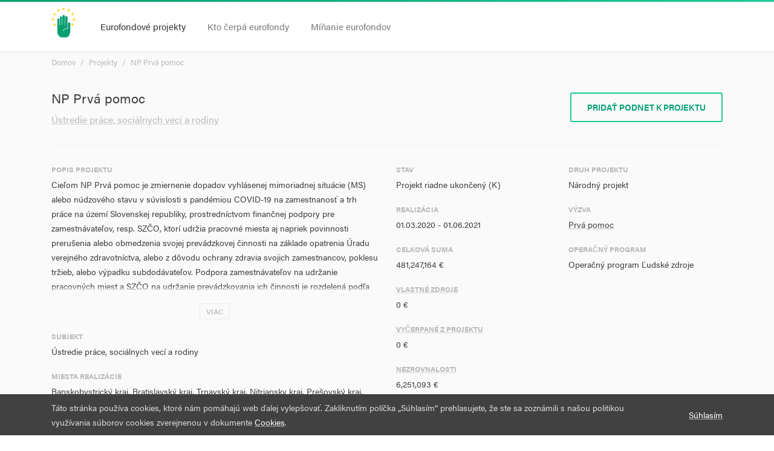

--- FILE ---
content_type: text/html; charset=utf-8
request_url: https://kamidueurofondy.sk/projekty/14048
body_size: 492437
content:




<!DOCTYPE html>
<html>

<head>
    <meta charset="UTF-8">
    <meta http-equiv="X-UA-Compatible" content="IE=edge">
    <meta name="viewport" content="width=device-width, initial-scale=1, minimum-scale=1, maximum-scale=1">

    <meta property="og:locale" content="sk_SK">
    <meta property="og:type" content="website">
    <meta property="og:title" content="NP Prvá pomoc | Zastavme Korupciu">
    <meta property="og:description" content="Eurofondy nie sú abstraktné miliardy eur z Bruselu, ale konkrétne projekty roztrúsené po celom Slovensku.<br>
V Nadácii Zastavme korupciu sme vytvorili nástroj, vďaka ktorému môžete sledovať, aké projekty peniaze získali a čo by sa v nich malo robiť.">
    <meta property="og:url" content="http://kamidueurofondy.sk/projekty/14048">
    <meta property="og:site_name" content="Kam idú eurofondy">
    <meta property="og:image" content="http://kamidueurofondy.sk/static/img/og.png">

    <link rel="stylesheet" href="https://use.typekit.net/pco0skq.css">
    
    <link href="/static/css/chartist.min.css" rel="stylesheet" type="text/css">
    <link href="/static/css/chartist-plugin-tooltip.css" rel="stylesheet" type="text/css">

    <link href="/static/css/styles.css" rel="stylesheet" type="text/css">

    <title>NP Prvá pomoc | Zastavme Korupciu</title>
</head>

<body class="background-white">
    
    <div class="page-wrapper">
        
        

<div class="header-wrapper">
    <div class="container">
        <div class="header">
            <div class="header-inner">
                <div class="header-branding">
                    <a href="/">
                        <img src="/static/img/logo.png">





                    </a>
                </div><!-- /.header-branding -->

                <div class="header-navigation-wrapper">
                    <div class="header-navigation-inner">
                        <div class="header-navigation-primary">
                            <ul class="nav">
                                <li class="active">
                                    <a href="/projekty/">Eurofondové projekty</a>
                                </li>

                                <li >
                                    <a href="/subjekty/">Kto čerpá eurofondy</a>
                                </li>

                                <li >
                                    <a href="/aktivity/operacne-programy">Míňanie eurofondov</a>
                                </li>
                            </ul><!-- /.nav -->
                        </div><!-- /.header-navigation-primary -->

                        

                        
                    </div><!-- /.header-navigation-inner -->
                </div><!-- /.header-navigation-wrapper -->

                <div class="header-toggle">
                    <i class="md-icon">menu</i>
                </div><!-- /.header-toggle -->
            </div><!-- /.header-inner -->
        </div><!-- /.header -->
    </div><!-- /.container -->
</div><!-- /.header-wrapper -->

        <div class="main-wrapper">
            <div class="main">
                

                <div class="content">
                    <div class="container">
                        
    <div class="block block-gray block-top">
        

<div class="page-title">
    
        <div class="breadcrumb">
        <ul><li><a href="/">Domov</a></li><li><a href="/projekty/">Projekty</a></li><li><a href="/projekty/14048">NP Prvá pomoc</a></li></ul>
        </div><!-- /.breadcrumb -->
    

    <div class="page-title-body">
        
            <h1>NP Prvá pomoc</h1>
        

        
            <h2><a href="/subjekty/30794536/">Ústredie práce, sociálnych vecí a rodiny</a></h2>
        
    </div>

    
        <div class="page-title-actions">
            <a href="#" class="btn btn-bordered" data-toggle="modal" data-target="#modal-report">
                Pridať podnet k projektu 
            </a>
        </div><!-- /.page-title-actions -->
    
</div><!-- /.page-title -->

        <div class="attributes">
            <div class="row">
                <div class="col-md-6">
                    
                        <div class="attribute">
                            <div class="attribute-label">
                                Popis projektu
                            </div><!-- /.attribute-value -->

                            <div class="attribute-value">
                                <div class="show-more">
                                    <div class="show-more-content">
                                        <p>Cieľom NP Prvá pomoc je zmiernenie dopadov vyhlásenej mimoriadnej situácie (MS) alebo núdzového stavu v súvislosti s pandémiou COVID-19 na zamestnanosť a trh práce na území Slovenskej republiky, prostredníctvom finančnej podpory pre zamestnávateľov, resp. SZČO, ktorí udržia pracovné miesta aj napriek povinnosti prerušenia alebo obmedzenia svojej prevádzkovej činnosti na základe opatrenia Úradu verejného zdravotníctva, alebo z dôvodu ochrany zdravia svojich zamestnancov, poklesu tržieb, alebo výpadku subdodávateľov. Podpora zamestnávateľov na udržanie pracovných miest a SZČO na udržanie prevádzkovania ich činnosti je rozdelená podľa jednotlivých oblastí a podľa vecného zamerania do štyroch opatrení podľa konkrétnych opatrení prijatých uznesením Vlády SR a v súlade so Schémou štátnej pomoci podľa aktuálne platných podmienok stanovených v Oznámení o možnosti predkladania žiadostí o poskytnutie finančného príspevku zverejnených na <a>www.pomahameludom.sk</a>. Intervencia NP Prvá pomoc zároveň prispeje k zmierneniu ekonomických dopadov na zamestnanosť. Počas obdobia mimoriadnej situácie a v období po jej skončení prispeje k prevencii zvyšovania nezamestnanosti vzhľadom na skutočnosť, že bez tejto podpory by mohlo dôjsť k prepúšťaniu zo strany zamestnávateľov alebo rušeniu prevádzok. Intervencia NP zároveň urýchlene podporuje finančnú kondíciu, likviditu a peňažný tok podnikov a zamestnancov, čím pôsobí preventívne a aktívne bráni kolapsu podnikateľského prostredia pre zachovanie stability a minimalizácie paniky. Aktivity NP prispejú zároveň k napĺňaniu Špecifického cieľa 3.1.2 Operačného programu Ľudské zdroje.  Pomoc v regiónoch bude implementovaná prostredníctvom Ústredia a úradov práce, sociálnych vecí a rodiny. Projekt bude mať celoslovenskú pôsobnosť. Obdobie realizácie projektu je od 13.3.2020 do 30.6.2021, pričom príspevky pre užívateľov sú oprávnené do 31.7.2020a vyplácané môžu byť aj po jej skončení, najdlhšie však do 31.12.2020.</p>
                                    </div><!-- /.show-more-content -->

                                    
                                        <a class="show-more-action">
                                            <span>Viac</span>
                                        </a><!-- /.show-more-action -->
                                    
                                </div><!-- /.show-more -->
                            </div><!-- /.attribute-value -->
                        </div><!-- /.attribute -->
                    

                    
    <div class="attribute">
        <div class="attribute-label">
            
                Subjekt
            
        </div><!-- /.attribute-value -->

        <div class="attribute-value">
            Ústredie práce, sociálnych vecí a rodiny
        </div><!-- /.attribute-value -->
    </div><!-- /.attribute -->


                    

                    
    <div class="attribute">
        <div class="attribute-label">
            
                Miesta realizácie
            
        </div><!-- /.attribute-value -->

        <div class="attribute-value">
            Banskobystrický kraj, Bratislavský kraj, Trnavský kraj, Nitriansky kraj, Prešovský kraj, Košický kraj, Trenčiansky kraj, Žilinský kraj
        </div><!-- /.attribute-value -->
    </div><!-- /.attribute -->

                </div><!-- /.col-* -->

                <div class="col-md-3">
                    
    <div class="attribute">
        <div class="attribute-label">
            
                Stav
            
        </div><!-- /.attribute-value -->

        <div class="attribute-value">
            Projekt riadne ukončený (K)
        </div><!-- /.attribute-value -->
    </div><!-- /.attribute -->


                    
    <div class="attribute">
        <div class="attribute-label">
            
                Realizácia
            
        </div><!-- /.attribute-value -->

        <div class="attribute-value">
            01.03.2020 - 01.06.2021
        </div><!-- /.attribute-value -->
    </div><!-- /.attribute -->


                    
    <div class="attribute">
        <div class="attribute-label">
            
                Celková suma
            
        </div><!-- /.attribute-value -->

        <div class="attribute-value">
            <span class="price">481,247,164 €</span>
        </div><!-- /.attribute-value -->
    </div><!-- /.attribute -->


                    
    <div class="attribute">
        <div class="attribute-label">
            
                <abbr title="Spolufinancovanie z vlastných zdrojov prijímateľa">Vlastné zdroje</abbr>
            
        </div><!-- /.attribute-value -->

        <div class="attribute-value">
            0 €
        </div><!-- /.attribute-value -->
    </div><!-- /.attribute -->


                    
    <div class="attribute">
        <div class="attribute-label">
            
                <abbr title="Schválené suma žiadostí o platbu, bez predfinancovania a záloh">Vyčerpané z projektu</abbr>
            
        </div><!-- /.attribute-value -->

        <div class="attribute-value">
            0 €
        </div><!-- /.attribute-value -->
    </div><!-- /.attribute -->


                    
    <div class="attribute">
        <div class="attribute-label">
            
                <abbr title="Celková vrátená suma vysporiadaných nezrovnalostí">Nezrovnalosti</abbr>
            
        </div><!-- /.attribute-value -->

        <div class="attribute-value">
            6,251,093 €
        </div><!-- /.attribute-value -->
    </div><!-- /.attribute -->

                </div><!-- /.col -->


                <div class="col-md-3">
                    
    <div class="attribute">
        <div class="attribute-label">
            
                Druh projektu
            
        </div><!-- /.attribute-value -->

        <div class="attribute-value">
            Národný projekt
        </div><!-- /.attribute-value -->
    </div><!-- /.attribute -->


                    
    <div class="attribute">
        <div class="attribute-label">
            
                Výzva
            
        </div><!-- /.attribute-value -->

        <div class="attribute-value">
            <a href="/vyzvy/1191/">Prvá pomoc</a>
        </div><!-- /.attribute-value -->
    </div><!-- /.attribute -->


                    
    <div class="attribute">
        <div class="attribute-label">
            
                Operačný program
            
        </div><!-- /.attribute-value -->

        <div class="attribute-value">
            Operačný program Ľudské zdroje
        </div><!-- /.attribute-value -->
    </div><!-- /.attribute -->

                </div><!-- /.col -->
            </div><!-- /.row -->
        </div><!-- /.attributes -->
    </div><!-- /.block-gray -->

    
        
    

    
        <ul class="nav nav-tabs assigned" id="project-tabs">
            
                <li class="nav-item">
                    <a class="nav-link active" id="activities-tab" data-toggle="tab" href="#activities" role="tab">
                        (4) Aktivity
                    </a>
                </li>
            

            <li class="nav-item">
                <a class="nav-link" id="indicators-tab" data-toggle="tab" href="#indicators" role="tab">
                    (2) Ciele
                </a>
            </li>

            

            
                <li class="nav-item">
                    <a href="#irregularities" class="nav-link" id="irregularities-tab" data-toggle="tab" href="#irregularities" role="tab">
                        (237) Nezrovnalosti
                    </a>
                </li>
            

            
                <li class="nav-item">
                    <a href="#suppliers" class="nav-link" id="suppliers-tab" data-toggle="tab" href="#suppliers" role="tab">
                        (2) Dodávatelia
                    </a>
                </li>
            
        </ul><!-- /.nav -->

        <div class="tab-content">
            
                <div class="tab-pane fade show active" id="activities">
                    

<table class="table table-responsive table-responsive-simple table-striped">
    <thead>
        <tr>
            <th>Názov</th>
            <th>Typ</th>
            <th>Plánovaný začiatok</th>
            <th>Skutočný začiatok</th>
            <th>Plánovaný koniec</th>
            <th>Skutočný koniec</th>
        </tr>
    </thead>

    <tbody>
        
            <tr>
                <td>
                    <div class="table-responsive-cell-title">
                        Názov
                    </div>

                    <span title="Realizácia AOTP podľa § 54 ods. 1 písm. e) zákona o službách zamestnanosti">
                        Realizácia AOTP podľa § 54 ods. 1 písm.…
                    </span>
                </td>

                <td>
                    <div class="table-responsive-cell-title">
                        Typ
                    </div>

                    
                        <span class="label" title="Aktivity zamerané na predvídanie zmien, adaptabilita na zmenené podmienky, prispôsobenie pracovníkov, podnikov a podnikateľov týmto zmenám">
                            Aktivity zamerané n…
                        </span>
                    
                </td>

                <td>
                    <div class="table-responsive-cell-title">
                        Plánovaný začiatok
                    </div>

                    01.03.2020
                </td>

                <td>
                    <div class="table-responsive-cell-title">
                        Skutočný začiatok
                    </div>

                    13.03.2020
                </td>

                <td>
                    <div class="table-responsive-cell-title">
                        Plánovaný koniec
                    </div>

                    01.06.2021
                </td>

                <td>
                    <div class="table-responsive-cell-title">
                        Skutočný koniec
                    </div>

                    30.06.2021
                </td>
            </tr>
        
            <tr>
                <td>
                    <div class="table-responsive-cell-title">
                        Názov
                    </div>

                    <span title="Realizácia AOTP podľa § 54 ods. 1 písm. e) zákona o službách zamestnanosti">
                        Realizácia AOTP podľa § 54 ods. 1 písm.…
                    </span>
                </td>

                <td>
                    <div class="table-responsive-cell-title">
                        Typ
                    </div>

                    
                        <span class="label" title="Aktivity zamerané na predvídanie zmien, adaptabilita na zmenené podmienky, prispôsobenie pracovníkov, podnikov a podnikateľov týmto zmenám">
                            Aktivity zamerané n…
                        </span>
                    
                </td>

                <td>
                    <div class="table-responsive-cell-title">
                        Plánovaný začiatok
                    </div>

                    01.03.2020
                </td>

                <td>
                    <div class="table-responsive-cell-title">
                        Skutočný začiatok
                    </div>

                    13.03.2020
                </td>

                <td>
                    <div class="table-responsive-cell-title">
                        Plánovaný koniec
                    </div>

                    01.06.2021
                </td>

                <td>
                    <div class="table-responsive-cell-title">
                        Skutočný koniec
                    </div>

                    30.06.2021
                </td>
            </tr>
        
            <tr>
                <td>
                    <div class="table-responsive-cell-title">
                        Názov
                    </div>

                    <span title="Podporné aktivity">
                        Podporné aktivity
                    </span>
                </td>

                <td>
                    <div class="table-responsive-cell-title">
                        Typ
                    </div>

                    
                        <span class="label" title="Podporné aktivity">
                            Podporné aktivity
                        </span>
                    
                </td>

                <td>
                    <div class="table-responsive-cell-title">
                        Plánovaný začiatok
                    </div>

                    01.03.2020
                </td>

                <td>
                    <div class="table-responsive-cell-title">
                        Skutočný začiatok
                    </div>

                    13.03.2020
                </td>

                <td>
                    <div class="table-responsive-cell-title">
                        Plánovaný koniec
                    </div>

                    01.06.2021
                </td>

                <td>
                    <div class="table-responsive-cell-title">
                        Skutočný koniec
                    </div>

                    30.06.2021
                </td>
            </tr>
        
            <tr>
                <td>
                    <div class="table-responsive-cell-title">
                        Názov
                    </div>

                    <span title="Podporné aktivity">
                        Podporné aktivity
                    </span>
                </td>

                <td>
                    <div class="table-responsive-cell-title">
                        Typ
                    </div>

                    
                        <span class="label" title="Podporné aktivity">
                            Podporné aktivity
                        </span>
                    
                </td>

                <td>
                    <div class="table-responsive-cell-title">
                        Plánovaný začiatok
                    </div>

                    01.03.2020
                </td>

                <td>
                    <div class="table-responsive-cell-title">
                        Skutočný začiatok
                    </div>

                    13.03.2020
                </td>

                <td>
                    <div class="table-responsive-cell-title">
                        Plánovaný koniec
                    </div>

                    01.06.2021
                </td>

                <td>
                    <div class="table-responsive-cell-title">
                        Skutočný koniec
                    </div>

                    30.06.2021
                </td>
            </tr>
        
    </tbody>
</table>
                </div><!-- /.tab-pane -->
            

            <div class="tab-pane fade" id="indicators">
                

<table class="table table-responsive table-responsive-simple table-striped">
  <thead>
        <tr>
            <th>Názov</th>
            <th>Hodnota</th>
            <th>Cieľ</th>
            <th>Naposledy aktualizované</th>
            <th>Riziko</th>
        </tr>
    </thead>

    <tbody>
        
            <tr>
                <td class="title">
                    <div class="table-responsive-cell-title">
                        Názov
                    </div>

                    <span title="Počet účastníkov, ktorým bola poskytnutá podpora v rámci boja s pandémiou COVID-19 alebo v rámci zmierňovania jej následkov">
                        Počet účastníkov, ktorým bola poskytnutá podpora v rámci boja s pandémiou COVID-19 alebo v rámci zmierňovania jej následkov
                    </span>
                </td>

                <td>
                    <div class="table-responsive-cell-title">
                        Hodnota
                    </div>
                    
                        
                            447521,0 (osoby)
                        
                    
                </td>

                <td>
                    <div class="table-responsive-cell-title">
                        Cieľ
                    </div>

                    
                        
                            380000,0 (osoby)
                        
                    
                </td>

                <td>
                    <div class="table-responsive-cell-title">
                        Naposledy aktualizované
                    </div>

                    
                        30.06.2021
                    
                </td>

                <td>
                    <div class="table-responsive-cell-title">
                        Riziko
                    </div>

                    
                        -
                    
                </td>
            </tr>
        
            <tr>
                <td class="title">
                    <div class="table-responsive-cell-title">
                        Názov
                    </div>

                    <span title="Počet účastníkov, ktorí si udržali pracovné miesta šesť mesiacov po ukončení  pomoci">
                        Počet účastníkov, ktorí si udržali pracovné miesta šesť mesiacov po ukončení  pomoci
                    </span>
                </td>

                <td>
                    <div class="table-responsive-cell-title">
                        Hodnota
                    </div>
                    
                        
                            407349,0 (osoby)
                        
                    
                </td>

                <td>
                    <div class="table-responsive-cell-title">
                        Cieľ
                    </div>

                    
                        
                            304000,0 (osoby)
                        
                    
                </td>

                <td>
                    <div class="table-responsive-cell-title">
                        Naposledy aktualizované
                    </div>

                    
                        30.06.2021
                    
                </td>

                <td>
                    <div class="table-responsive-cell-title">
                        Riziko
                    </div>

                    
                        -
                    
                </td>
            </tr>
        
    </tbody>
</table>
            </div><!-- /.tab-pane-->

            

            
                <div class="tab-pane fade" id="irregularities">
                    

<table class="table table-responsive table-responsive-simple table-striped">
  <thead>
        <tr>
            <th class="title">Subjekt</th>
            <th class="number">Suma celkom</th>
            <th class="number">Vrátená suma</th>
            <th class="number">Suma na vymáhanie</th>
            <th class="flag">Typ</th>
            <th class="flag">Stav</th>
        </tr>
    </thead>

    <tbody>
        
            <tr>
                <td class="title">
                    <div class="table-responsive-cell-title">
                        Subjekt
                    </div><!-- /.table-responsive-cell-title -->

                    
                        -
                    
                </td>

                <td class="number">
                    <div class="table-responsive-cell-title">
                        Suma celkom
                    </div>

                    
                        73,368 €
                    
                </td>

                <td class="number">
                    <div class="table-responsive-cell-title">
                        Vrátená suma
                    </div>

                    
                        73,368 €
                    
                </td>

                <td class="number">
                    <div class="table-responsive-cell-title">
                        Suma na vymáhanie
                    </div>

                    
                        73,368 €
                    
                </td>

                <td class="flag">
                    <div class="table-responsive-cell-title">
                        Typ
                    </div>

                    
                        
                            <span class="label" title="Produkt, druh, projekt a/alebo aktivita bez nároku na pomoc">
                                Produkt, druh, proj…
                            </span><!-- /.label -->
                        
                    
                </td>

                <td class="flag">
                    <div class="table-responsive-cell-title">
                        Stav
                    </div>

                    <span class="label" title="Vysporiadaná">
                        Vysporiadaná
                    </span><!-- /.label -->
                </td>
            </tr>
        
            <tr>
                <td class="title">
                    <div class="table-responsive-cell-title">
                        Subjekt
                    </div><!-- /.table-responsive-cell-title -->

                    
                        -
                    
                </td>

                <td class="number">
                    <div class="table-responsive-cell-title">
                        Suma celkom
                    </div>

                    
                        37 €
                    
                </td>

                <td class="number">
                    <div class="table-responsive-cell-title">
                        Vrátená suma
                    </div>

                    
                        37 €
                    
                </td>

                <td class="number">
                    <div class="table-responsive-cell-title">
                        Suma na vymáhanie
                    </div>

                    
                        37 €
                    
                </td>

                <td class="flag">
                    <div class="table-responsive-cell-title">
                        Typ
                    </div>

                    
                        
                            <span class="label" title="Iné prípady nezrovnalostí v dokladoch (pozri Modus operandi)">
                                Iné prípady nezrovn…
                            </span><!-- /.label -->
                        
                    
                </td>

                <td class="flag">
                    <div class="table-responsive-cell-title">
                        Stav
                    </div>

                    <span class="label" title="Vysporiadaná">
                        Vysporiadaná
                    </span><!-- /.label -->
                </td>
            </tr>
        
            <tr>
                <td class="title">
                    <div class="table-responsive-cell-title">
                        Subjekt
                    </div><!-- /.table-responsive-cell-title -->

                    
                        -
                    
                </td>

                <td class="number">
                    <div class="table-responsive-cell-title">
                        Suma celkom
                    </div>

                    
                        1,998 €
                    
                </td>

                <td class="number">
                    <div class="table-responsive-cell-title">
                        Vrátená suma
                    </div>

                    
                        1,998 €
                    
                </td>

                <td class="number">
                    <div class="table-responsive-cell-title">
                        Suma na vymáhanie
                    </div>

                    
                        1,998 €
                    
                </td>

                <td class="flag">
                    <div class="table-responsive-cell-title">
                        Typ
                    </div>

                    
                        
                            <span class="label" title="Produkt, druh, projekt a/alebo aktivita bez nároku na pomoc">
                                Produkt, druh, proj…
                            </span><!-- /.label -->
                        
                    
                </td>

                <td class="flag">
                    <div class="table-responsive-cell-title">
                        Stav
                    </div>

                    <span class="label" title="Vysporiadaná">
                        Vysporiadaná
                    </span><!-- /.label -->
                </td>
            </tr>
        
            <tr>
                <td class="title">
                    <div class="table-responsive-cell-title">
                        Subjekt
                    </div><!-- /.table-responsive-cell-title -->

                    
                        -
                    
                </td>

                <td class="number">
                    <div class="table-responsive-cell-title">
                        Suma celkom
                    </div>

                    
                        5,156 €
                    
                </td>

                <td class="number">
                    <div class="table-responsive-cell-title">
                        Vrátená suma
                    </div>

                    
                        5,156 €
                    
                </td>

                <td class="number">
                    <div class="table-responsive-cell-title">
                        Suma na vymáhanie
                    </div>

                    
                        5,156 €
                    
                </td>

                <td class="flag">
                    <div class="table-responsive-cell-title">
                        Typ
                    </div>

                    
                        
                            <span class="label" title="Iné prípady nezrovnalostí v dokladoch (pozri Modus operandi)">
                                Iné prípady nezrovn…
                            </span><!-- /.label -->
                        
                    
                </td>

                <td class="flag">
                    <div class="table-responsive-cell-title">
                        Stav
                    </div>

                    <span class="label" title="Vysporiadaná">
                        Vysporiadaná
                    </span><!-- /.label -->
                </td>
            </tr>
        
            <tr>
                <td class="title">
                    <div class="table-responsive-cell-title">
                        Subjekt
                    </div><!-- /.table-responsive-cell-title -->

                    
                        -
                    
                </td>

                <td class="number">
                    <div class="table-responsive-cell-title">
                        Suma celkom
                    </div>

                    
                        530 €
                    
                </td>

                <td class="number">
                    <div class="table-responsive-cell-title">
                        Vrátená suma
                    </div>

                    
                        530 €
                    
                </td>

                <td class="number">
                    <div class="table-responsive-cell-title">
                        Suma na vymáhanie
                    </div>

                    
                        530 €
                    
                </td>

                <td class="flag">
                    <div class="table-responsive-cell-title">
                        Typ
                    </div>

                    
                        
                            <span class="label" title="Iné prípady nezrovnalostí v dokladoch (pozri Modus operandi)">
                                Iné prípady nezrovn…
                            </span><!-- /.label -->
                        
                    
                </td>

                <td class="flag">
                    <div class="table-responsive-cell-title">
                        Stav
                    </div>

                    <span class="label" title="Vysporiadaná">
                        Vysporiadaná
                    </span><!-- /.label -->
                </td>
            </tr>
        
            <tr>
                <td class="title">
                    <div class="table-responsive-cell-title">
                        Subjekt
                    </div><!-- /.table-responsive-cell-title -->

                    
                        -
                    
                </td>

                <td class="number">
                    <div class="table-responsive-cell-title">
                        Suma celkom
                    </div>

                    
                        2,446 €
                    
                </td>

                <td class="number">
                    <div class="table-responsive-cell-title">
                        Vrátená suma
                    </div>

                    
                        2,446 €
                    
                </td>

                <td class="number">
                    <div class="table-responsive-cell-title">
                        Suma na vymáhanie
                    </div>

                    
                        2,446 €
                    
                </td>

                <td class="flag">
                    <div class="table-responsive-cell-title">
                        Typ
                    </div>

                    
                        
                            <span class="label" title="Iné prípady nezrovnalostí v dokladoch (pozri Modus operandi)">
                                Iné prípady nezrovn…
                            </span><!-- /.label -->
                        
                    
                </td>

                <td class="flag">
                    <div class="table-responsive-cell-title">
                        Stav
                    </div>

                    <span class="label" title="Vysporiadaná">
                        Vysporiadaná
                    </span><!-- /.label -->
                </td>
            </tr>
        
            <tr>
                <td class="title">
                    <div class="table-responsive-cell-title">
                        Subjekt
                    </div><!-- /.table-responsive-cell-title -->

                    
                        -
                    
                </td>

                <td class="number">
                    <div class="table-responsive-cell-title">
                        Suma celkom
                    </div>

                    
                        1,853 €
                    
                </td>

                <td class="number">
                    <div class="table-responsive-cell-title">
                        Vrátená suma
                    </div>

                    
                        1,853 €
                    
                </td>

                <td class="number">
                    <div class="table-responsive-cell-title">
                        Suma na vymáhanie
                    </div>

                    
                        1,853 €
                    
                </td>

                <td class="flag">
                    <div class="table-responsive-cell-title">
                        Typ
                    </div>

                    
                        
                            <span class="label" title="Iné prípady nezrovnalostí v dokladoch (pozri Modus operandi)">
                                Iné prípady nezrovn…
                            </span><!-- /.label -->
                        
                    
                </td>

                <td class="flag">
                    <div class="table-responsive-cell-title">
                        Stav
                    </div>

                    <span class="label" title="Vysporiadaná">
                        Vysporiadaná
                    </span><!-- /.label -->
                </td>
            </tr>
        
            <tr>
                <td class="title">
                    <div class="table-responsive-cell-title">
                        Subjekt
                    </div><!-- /.table-responsive-cell-title -->

                    
                        -
                    
                </td>

                <td class="number">
                    <div class="table-responsive-cell-title">
                        Suma celkom
                    </div>

                    
                        546 €
                    
                </td>

                <td class="number">
                    <div class="table-responsive-cell-title">
                        Vrátená suma
                    </div>

                    
                        546 €
                    
                </td>

                <td class="number">
                    <div class="table-responsive-cell-title">
                        Suma na vymáhanie
                    </div>

                    
                        546 €
                    
                </td>

                <td class="flag">
                    <div class="table-responsive-cell-title">
                        Typ
                    </div>

                    
                        
                            <span class="label" title="Iné prípady nezrovnalostí v dokladoch (pozri Modus operandi)">
                                Iné prípady nezrovn…
                            </span><!-- /.label -->
                        
                    
                </td>

                <td class="flag">
                    <div class="table-responsive-cell-title">
                        Stav
                    </div>

                    <span class="label" title="Vysporiadaná">
                        Vysporiadaná
                    </span><!-- /.label -->
                </td>
            </tr>
        
            <tr>
                <td class="title">
                    <div class="table-responsive-cell-title">
                        Subjekt
                    </div><!-- /.table-responsive-cell-title -->

                    
                        -
                    
                </td>

                <td class="number">
                    <div class="table-responsive-cell-title">
                        Suma celkom
                    </div>

                    
                        156 €
                    
                </td>

                <td class="number">
                    <div class="table-responsive-cell-title">
                        Vrátená suma
                    </div>

                    
                        156 €
                    
                </td>

                <td class="number">
                    <div class="table-responsive-cell-title">
                        Suma na vymáhanie
                    </div>

                    
                        156 €
                    
                </td>

                <td class="flag">
                    <div class="table-responsive-cell-title">
                        Typ
                    </div>

                    
                        
                            <span class="label" title="Iné prípady nezrovnalostí v dokladoch (pozri Modus operandi)">
                                Iné prípady nezrovn…
                            </span><!-- /.label -->
                        
                    
                </td>

                <td class="flag">
                    <div class="table-responsive-cell-title">
                        Stav
                    </div>

                    <span class="label" title="Vysporiadaná">
                        Vysporiadaná
                    </span><!-- /.label -->
                </td>
            </tr>
        
            <tr>
                <td class="title">
                    <div class="table-responsive-cell-title">
                        Subjekt
                    </div><!-- /.table-responsive-cell-title -->

                    
                        -
                    
                </td>

                <td class="number">
                    <div class="table-responsive-cell-title">
                        Suma celkom
                    </div>

                    
                        1,158 €
                    
                </td>

                <td class="number">
                    <div class="table-responsive-cell-title">
                        Vrátená suma
                    </div>

                    
                        1,158 €
                    
                </td>

                <td class="number">
                    <div class="table-responsive-cell-title">
                        Suma na vymáhanie
                    </div>

                    
                        1,158 €
                    
                </td>

                <td class="flag">
                    <div class="table-responsive-cell-title">
                        Typ
                    </div>

                    
                        
                            <span class="label" title="Produkt, druh, projekt a/alebo aktivita bez nároku na pomoc">
                                Produkt, druh, proj…
                            </span><!-- /.label -->
                        
                    
                </td>

                <td class="flag">
                    <div class="table-responsive-cell-title">
                        Stav
                    </div>

                    <span class="label" title="Vysporiadaná">
                        Vysporiadaná
                    </span><!-- /.label -->
                </td>
            </tr>
        
            <tr>
                <td class="title">
                    <div class="table-responsive-cell-title">
                        Subjekt
                    </div><!-- /.table-responsive-cell-title -->

                    
                        -
                    
                </td>

                <td class="number">
                    <div class="table-responsive-cell-title">
                        Suma celkom
                    </div>

                    
                        18,016 €
                    
                </td>

                <td class="number">
                    <div class="table-responsive-cell-title">
                        Vrátená suma
                    </div>

                    
                        18,016 €
                    
                </td>

                <td class="number">
                    <div class="table-responsive-cell-title">
                        Suma na vymáhanie
                    </div>

                    
                        18,016 €
                    
                </td>

                <td class="flag">
                    <div class="table-responsive-cell-title">
                        Typ
                    </div>

                    
                        
                            <span class="label" title="Produkt, druh, projekt a/alebo aktivita bez nároku na pomoc">
                                Produkt, druh, proj…
                            </span><!-- /.label -->
                        
                    
                </td>

                <td class="flag">
                    <div class="table-responsive-cell-title">
                        Stav
                    </div>

                    <span class="label" title="Vysporiadaná">
                        Vysporiadaná
                    </span><!-- /.label -->
                </td>
            </tr>
        
            <tr>
                <td class="title">
                    <div class="table-responsive-cell-title">
                        Subjekt
                    </div><!-- /.table-responsive-cell-title -->

                    
                        -
                    
                </td>

                <td class="number">
                    <div class="table-responsive-cell-title">
                        Suma celkom
                    </div>

                    
                        179,009 €
                    
                </td>

                <td class="number">
                    <div class="table-responsive-cell-title">
                        Vrátená suma
                    </div>

                    
                        179,009 €
                    
                </td>

                <td class="number">
                    <div class="table-responsive-cell-title">
                        Suma na vymáhanie
                    </div>

                    
                        179,009 €
                    
                </td>

                <td class="flag">
                    <div class="table-responsive-cell-title">
                        Typ
                    </div>

                    
                        
                            <span class="label" title="Produkt, druh, projekt a/alebo aktivita bez nároku na pomoc">
                                Produkt, druh, proj…
                            </span><!-- /.label -->
                        
                    
                </td>

                <td class="flag">
                    <div class="table-responsive-cell-title">
                        Stav
                    </div>

                    <span class="label" title="Vysporiadaná">
                        Vysporiadaná
                    </span><!-- /.label -->
                </td>
            </tr>
        
            <tr>
                <td class="title">
                    <div class="table-responsive-cell-title">
                        Subjekt
                    </div><!-- /.table-responsive-cell-title -->

                    
                        -
                    
                </td>

                <td class="number">
                    <div class="table-responsive-cell-title">
                        Suma celkom
                    </div>

                    
                        11,341 €
                    
                </td>

                <td class="number">
                    <div class="table-responsive-cell-title">
                        Vrátená suma
                    </div>

                    
                        11,341 €
                    
                </td>

                <td class="number">
                    <div class="table-responsive-cell-title">
                        Suma na vymáhanie
                    </div>

                    
                        11,341 €
                    
                </td>

                <td class="flag">
                    <div class="table-responsive-cell-title">
                        Typ
                    </div>

                    
                        
                            <span class="label" title="Produkt, druh, projekt a/alebo aktivita bez nároku na pomoc">
                                Produkt, druh, proj…
                            </span><!-- /.label -->
                        
                    
                </td>

                <td class="flag">
                    <div class="table-responsive-cell-title">
                        Stav
                    </div>

                    <span class="label" title="Vysporiadaná">
                        Vysporiadaná
                    </span><!-- /.label -->
                </td>
            </tr>
        
            <tr>
                <td class="title">
                    <div class="table-responsive-cell-title">
                        Subjekt
                    </div><!-- /.table-responsive-cell-title -->

                    
                        -
                    
                </td>

                <td class="number">
                    <div class="table-responsive-cell-title">
                        Suma celkom
                    </div>

                    
                        72,070 €
                    
                </td>

                <td class="number">
                    <div class="table-responsive-cell-title">
                        Vrátená suma
                    </div>

                    
                        72,070 €
                    
                </td>

                <td class="number">
                    <div class="table-responsive-cell-title">
                        Suma na vymáhanie
                    </div>

                    
                        72,070 €
                    
                </td>

                <td class="flag">
                    <div class="table-responsive-cell-title">
                        Typ
                    </div>

                    
                        
                            <span class="label" title="Nesprávne doklady">
                                Nesprávne doklady
                            </span><!-- /.label -->
                        
                    
                </td>

                <td class="flag">
                    <div class="table-responsive-cell-title">
                        Stav
                    </div>

                    <span class="label" title="Vysporiadaná">
                        Vysporiadaná
                    </span><!-- /.label -->
                </td>
            </tr>
        
            <tr>
                <td class="title">
                    <div class="table-responsive-cell-title">
                        Subjekt
                    </div><!-- /.table-responsive-cell-title -->

                    
                        -
                    
                </td>

                <td class="number">
                    <div class="table-responsive-cell-title">
                        Suma celkom
                    </div>

                    
                        4,306 €
                    
                </td>

                <td class="number">
                    <div class="table-responsive-cell-title">
                        Vrátená suma
                    </div>

                    
                        4,306 €
                    
                </td>

                <td class="number">
                    <div class="table-responsive-cell-title">
                        Suma na vymáhanie
                    </div>

                    
                        4,306 €
                    
                </td>

                <td class="flag">
                    <div class="table-responsive-cell-title">
                        Typ
                    </div>

                    
                        
                            <span class="label" title="Iné prípady nezrovnalostí v dokladoch (pozri Modus operandi)">
                                Iné prípady nezrovn…
                            </span><!-- /.label -->
                        
                            <span class="label" title="Nesprávne doklady">
                                Nesprávne doklady
                            </span><!-- /.label -->
                        
                            <span class="label" title="Nesprávna alebo nekompletná žiadosť o poskytnutie pomoci">
                                Nesprávna alebo nek…
                            </span><!-- /.label -->
                        
                    
                </td>

                <td class="flag">
                    <div class="table-responsive-cell-title">
                        Stav
                    </div>

                    <span class="label" title="Vysporiadaná">
                        Vysporiadaná
                    </span><!-- /.label -->
                </td>
            </tr>
        
            <tr>
                <td class="title">
                    <div class="table-responsive-cell-title">
                        Subjekt
                    </div><!-- /.table-responsive-cell-title -->

                    
                        -
                    
                </td>

                <td class="number">
                    <div class="table-responsive-cell-title">
                        Suma celkom
                    </div>

                    
                        1,919 €
                    
                </td>

                <td class="number">
                    <div class="table-responsive-cell-title">
                        Vrátená suma
                    </div>

                    
                        1,919 €
                    
                </td>

                <td class="number">
                    <div class="table-responsive-cell-title">
                        Suma na vymáhanie
                    </div>

                    
                        1,919 €
                    
                </td>

                <td class="flag">
                    <div class="table-responsive-cell-title">
                        Typ
                    </div>

                    
                        
                            <span class="label" title="Produkt, druh, projekt a/alebo aktivita bez nároku na pomoc">
                                Produkt, druh, proj…
                            </span><!-- /.label -->
                        
                    
                </td>

                <td class="flag">
                    <div class="table-responsive-cell-title">
                        Stav
                    </div>

                    <span class="label" title="Vysporiadaná">
                        Vysporiadaná
                    </span><!-- /.label -->
                </td>
            </tr>
        
            <tr>
                <td class="title">
                    <div class="table-responsive-cell-title">
                        Subjekt
                    </div><!-- /.table-responsive-cell-title -->

                    
                        -
                    
                </td>

                <td class="number">
                    <div class="table-responsive-cell-title">
                        Suma celkom
                    </div>

                    
                        2,778 €
                    
                </td>

                <td class="number">
                    <div class="table-responsive-cell-title">
                        Vrátená suma
                    </div>

                    
                        2,778 €
                    
                </td>

                <td class="number">
                    <div class="table-responsive-cell-title">
                        Suma na vymáhanie
                    </div>

                    
                        2,778 €
                    
                </td>

                <td class="flag">
                    <div class="table-responsive-cell-title">
                        Typ
                    </div>

                    
                        
                            <span class="label" title="Iné prípady nezrovnalostí v dokladoch (pozri Modus operandi)">
                                Iné prípady nezrovn…
                            </span><!-- /.label -->
                        
                    
                </td>

                <td class="flag">
                    <div class="table-responsive-cell-title">
                        Stav
                    </div>

                    <span class="label" title="Vysporiadaná">
                        Vysporiadaná
                    </span><!-- /.label -->
                </td>
            </tr>
        
            <tr>
                <td class="title">
                    <div class="table-responsive-cell-title">
                        Subjekt
                    </div><!-- /.table-responsive-cell-title -->

                    
                        -
                    
                </td>

                <td class="number">
                    <div class="table-responsive-cell-title">
                        Suma celkom
                    </div>

                    
                        705 €
                    
                </td>

                <td class="number">
                    <div class="table-responsive-cell-title">
                        Vrátená suma
                    </div>

                    
                        705 €
                    
                </td>

                <td class="number">
                    <div class="table-responsive-cell-title">
                        Suma na vymáhanie
                    </div>

                    
                        705 €
                    
                </td>

                <td class="flag">
                    <div class="table-responsive-cell-title">
                        Typ
                    </div>

                    
                        
                            <span class="label" title="Iné prípady nezrovnalostí v dokladoch (pozri Modus operandi)">
                                Iné prípady nezrovn…
                            </span><!-- /.label -->
                        
                    
                </td>

                <td class="flag">
                    <div class="table-responsive-cell-title">
                        Stav
                    </div>

                    <span class="label" title="Vysporiadaná">
                        Vysporiadaná
                    </span><!-- /.label -->
                </td>
            </tr>
        
            <tr>
                <td class="title">
                    <div class="table-responsive-cell-title">
                        Subjekt
                    </div><!-- /.table-responsive-cell-title -->

                    
                        -
                    
                </td>

                <td class="number">
                    <div class="table-responsive-cell-title">
                        Suma celkom
                    </div>

                    
                        190 €
                    
                </td>

                <td class="number">
                    <div class="table-responsive-cell-title">
                        Vrátená suma
                    </div>

                    
                        190 €
                    
                </td>

                <td class="number">
                    <div class="table-responsive-cell-title">
                        Suma na vymáhanie
                    </div>

                    
                        190 €
                    
                </td>

                <td class="flag">
                    <div class="table-responsive-cell-title">
                        Typ
                    </div>

                    
                        
                            <span class="label" title="Produkt, druh, projekt a/alebo aktivita bez nároku na pomoc">
                                Produkt, druh, proj…
                            </span><!-- /.label -->
                        
                    
                </td>

                <td class="flag">
                    <div class="table-responsive-cell-title">
                        Stav
                    </div>

                    <span class="label" title="Vysporiadaná">
                        Vysporiadaná
                    </span><!-- /.label -->
                </td>
            </tr>
        
            <tr>
                <td class="title">
                    <div class="table-responsive-cell-title">
                        Subjekt
                    </div><!-- /.table-responsive-cell-title -->

                    
                        -
                    
                </td>

                <td class="number">
                    <div class="table-responsive-cell-title">
                        Suma celkom
                    </div>

                    
                        311 €
                    
                </td>

                <td class="number">
                    <div class="table-responsive-cell-title">
                        Vrátená suma
                    </div>

                    
                        311 €
                    
                </td>

                <td class="number">
                    <div class="table-responsive-cell-title">
                        Suma na vymáhanie
                    </div>

                    
                        311 €
                    
                </td>

                <td class="flag">
                    <div class="table-responsive-cell-title">
                        Typ
                    </div>

                    
                        
                            <span class="label" title="Produkt, druh, projekt a/alebo aktivita bez nároku na pomoc">
                                Produkt, druh, proj…
                            </span><!-- /.label -->
                        
                    
                </td>

                <td class="flag">
                    <div class="table-responsive-cell-title">
                        Stav
                    </div>

                    <span class="label" title="Vysporiadaná">
                        Vysporiadaná
                    </span><!-- /.label -->
                </td>
            </tr>
        
            <tr>
                <td class="title">
                    <div class="table-responsive-cell-title">
                        Subjekt
                    </div><!-- /.table-responsive-cell-title -->

                    
                        -
                    
                </td>

                <td class="number">
                    <div class="table-responsive-cell-title">
                        Suma celkom
                    </div>

                    
                        1,866 €
                    
                </td>

                <td class="number">
                    <div class="table-responsive-cell-title">
                        Vrátená suma
                    </div>

                    
                        1,866 €
                    
                </td>

                <td class="number">
                    <div class="table-responsive-cell-title">
                        Suma na vymáhanie
                    </div>

                    
                        1,866 €
                    
                </td>

                <td class="flag">
                    <div class="table-responsive-cell-title">
                        Typ
                    </div>

                    
                        
                            <span class="label" title="Produkt, druh, projekt a/alebo aktivita bez nároku na pomoc">
                                Produkt, druh, proj…
                            </span><!-- /.label -->
                        
                    
                </td>

                <td class="flag">
                    <div class="table-responsive-cell-title">
                        Stav
                    </div>

                    <span class="label" title="Vysporiadaná">
                        Vysporiadaná
                    </span><!-- /.label -->
                </td>
            </tr>
        
            <tr>
                <td class="title">
                    <div class="table-responsive-cell-title">
                        Subjekt
                    </div><!-- /.table-responsive-cell-title -->

                    
                        -
                    
                </td>

                <td class="number">
                    <div class="table-responsive-cell-title">
                        Suma celkom
                    </div>

                    
                        16,808 €
                    
                </td>

                <td class="number">
                    <div class="table-responsive-cell-title">
                        Vrátená suma
                    </div>

                    
                        16,808 €
                    
                </td>

                <td class="number">
                    <div class="table-responsive-cell-title">
                        Suma na vymáhanie
                    </div>

                    
                        16,808 €
                    
                </td>

                <td class="flag">
                    <div class="table-responsive-cell-title">
                        Typ
                    </div>

                    
                        
                            <span class="label" title="Produkt, druh, projekt a/alebo aktivita bez nároku na pomoc">
                                Produkt, druh, proj…
                            </span><!-- /.label -->
                        
                    
                </td>

                <td class="flag">
                    <div class="table-responsive-cell-title">
                        Stav
                    </div>

                    <span class="label" title="Vysporiadaná">
                        Vysporiadaná
                    </span><!-- /.label -->
                </td>
            </tr>
        
            <tr>
                <td class="title">
                    <div class="table-responsive-cell-title">
                        Subjekt
                    </div><!-- /.table-responsive-cell-title -->

                    
                        -
                    
                </td>

                <td class="number">
                    <div class="table-responsive-cell-title">
                        Suma celkom
                    </div>

                    
                        366 €
                    
                </td>

                <td class="number">
                    <div class="table-responsive-cell-title">
                        Vrátená suma
                    </div>

                    
                        366 €
                    
                </td>

                <td class="number">
                    <div class="table-responsive-cell-title">
                        Suma na vymáhanie
                    </div>

                    
                        366 €
                    
                </td>

                <td class="flag">
                    <div class="table-responsive-cell-title">
                        Typ
                    </div>

                    
                        
                            <span class="label" title="Produkt, druh, projekt a/alebo aktivita bez nároku na pomoc">
                                Produkt, druh, proj…
                            </span><!-- /.label -->
                        
                    
                </td>

                <td class="flag">
                    <div class="table-responsive-cell-title">
                        Stav
                    </div>

                    <span class="label" title="Vysporiadaná">
                        Vysporiadaná
                    </span><!-- /.label -->
                </td>
            </tr>
        
            <tr>
                <td class="title">
                    <div class="table-responsive-cell-title">
                        Subjekt
                    </div><!-- /.table-responsive-cell-title -->

                    
                        -
                    
                </td>

                <td class="number">
                    <div class="table-responsive-cell-title">
                        Suma celkom
                    </div>

                    
                        1,170 €
                    
                </td>

                <td class="number">
                    <div class="table-responsive-cell-title">
                        Vrátená suma
                    </div>

                    
                        1,170 €
                    
                </td>

                <td class="number">
                    <div class="table-responsive-cell-title">
                        Suma na vymáhanie
                    </div>

                    
                        1,170 €
                    
                </td>

                <td class="flag">
                    <div class="table-responsive-cell-title">
                        Typ
                    </div>

                    
                        
                            <span class="label" title="Produkt, druh, projekt a/alebo aktivita bez nároku na pomoc">
                                Produkt, druh, proj…
                            </span><!-- /.label -->
                        
                    
                </td>

                <td class="flag">
                    <div class="table-responsive-cell-title">
                        Stav
                    </div>

                    <span class="label" title="Vysporiadaná">
                        Vysporiadaná
                    </span><!-- /.label -->
                </td>
            </tr>
        
            <tr>
                <td class="title">
                    <div class="table-responsive-cell-title">
                        Subjekt
                    </div><!-- /.table-responsive-cell-title -->

                    
                        -
                    
                </td>

                <td class="number">
                    <div class="table-responsive-cell-title">
                        Suma celkom
                    </div>

                    
                        28,751 €
                    
                </td>

                <td class="number">
                    <div class="table-responsive-cell-title">
                        Vrátená suma
                    </div>

                    
                        28,751 €
                    
                </td>

                <td class="number">
                    <div class="table-responsive-cell-title">
                        Suma na vymáhanie
                    </div>

                    
                        28,751 €
                    
                </td>

                <td class="flag">
                    <div class="table-responsive-cell-title">
                        Typ
                    </div>

                    
                        
                            <span class="label" title="Produkt, druh, projekt a/alebo aktivita bez nároku na pomoc">
                                Produkt, druh, proj…
                            </span><!-- /.label -->
                        
                    
                </td>

                <td class="flag">
                    <div class="table-responsive-cell-title">
                        Stav
                    </div>

                    <span class="label" title="Vysporiadaná">
                        Vysporiadaná
                    </span><!-- /.label -->
                </td>
            </tr>
        
            <tr>
                <td class="title">
                    <div class="table-responsive-cell-title">
                        Subjekt
                    </div><!-- /.table-responsive-cell-title -->

                    
                        -
                    
                </td>

                <td class="number">
                    <div class="table-responsive-cell-title">
                        Suma celkom
                    </div>

                    
                        3,476 €
                    
                </td>

                <td class="number">
                    <div class="table-responsive-cell-title">
                        Vrátená suma
                    </div>

                    
                        3,476 €
                    
                </td>

                <td class="number">
                    <div class="table-responsive-cell-title">
                        Suma na vymáhanie
                    </div>

                    
                        3,476 €
                    
                </td>

                <td class="flag">
                    <div class="table-responsive-cell-title">
                        Typ
                    </div>

                    
                        
                            <span class="label" title="Produkt, druh, projekt a/alebo aktivita bez nároku na pomoc">
                                Produkt, druh, proj…
                            </span><!-- /.label -->
                        
                    
                </td>

                <td class="flag">
                    <div class="table-responsive-cell-title">
                        Stav
                    </div>

                    <span class="label" title="Vysporiadaná">
                        Vysporiadaná
                    </span><!-- /.label -->
                </td>
            </tr>
        
            <tr>
                <td class="title">
                    <div class="table-responsive-cell-title">
                        Subjekt
                    </div><!-- /.table-responsive-cell-title -->

                    
                        -
                    
                </td>

                <td class="number">
                    <div class="table-responsive-cell-title">
                        Suma celkom
                    </div>

                    
                        773,363 €
                    
                </td>

                <td class="number">
                    <div class="table-responsive-cell-title">
                        Vrátená suma
                    </div>

                    
                        773,363 €
                    
                </td>

                <td class="number">
                    <div class="table-responsive-cell-title">
                        Suma na vymáhanie
                    </div>

                    
                        773,363 €
                    
                </td>

                <td class="flag">
                    <div class="table-responsive-cell-title">
                        Typ
                    </div>

                    
                        
                            <span class="label" title="Produkt, druh, projekt a/alebo aktivita bez nároku na pomoc">
                                Produkt, druh, proj…
                            </span><!-- /.label -->
                        
                    
                </td>

                <td class="flag">
                    <div class="table-responsive-cell-title">
                        Stav
                    </div>

                    <span class="label" title="Vysporiadaná">
                        Vysporiadaná
                    </span><!-- /.label -->
                </td>
            </tr>
        
            <tr>
                <td class="title">
                    <div class="table-responsive-cell-title">
                        Subjekt
                    </div><!-- /.table-responsive-cell-title -->

                    
                        -
                    
                </td>

                <td class="number">
                    <div class="table-responsive-cell-title">
                        Suma celkom
                    </div>

                    
                        3,985 €
                    
                </td>

                <td class="number">
                    <div class="table-responsive-cell-title">
                        Vrátená suma
                    </div>

                    
                        3,985 €
                    
                </td>

                <td class="number">
                    <div class="table-responsive-cell-title">
                        Suma na vymáhanie
                    </div>

                    
                        3,985 €
                    
                </td>

                <td class="flag">
                    <div class="table-responsive-cell-title">
                        Typ
                    </div>

                    
                        
                            <span class="label" title="Iné prípady nezrovnalostí v dokladoch (pozri Modus operandi)">
                                Iné prípady nezrovn…
                            </span><!-- /.label -->
                        
                    
                </td>

                <td class="flag">
                    <div class="table-responsive-cell-title">
                        Stav
                    </div>

                    <span class="label" title="Vysporiadaná">
                        Vysporiadaná
                    </span><!-- /.label -->
                </td>
            </tr>
        
            <tr>
                <td class="title">
                    <div class="table-responsive-cell-title">
                        Subjekt
                    </div><!-- /.table-responsive-cell-title -->

                    
                        -
                    
                </td>

                <td class="number">
                    <div class="table-responsive-cell-title">
                        Suma celkom
                    </div>

                    
                        3,548 €
                    
                </td>

                <td class="number">
                    <div class="table-responsive-cell-title">
                        Vrátená suma
                    </div>

                    
                        3,548 €
                    
                </td>

                <td class="number">
                    <div class="table-responsive-cell-title">
                        Suma na vymáhanie
                    </div>

                    
                        3,548 €
                    
                </td>

                <td class="flag">
                    <div class="table-responsive-cell-title">
                        Typ
                    </div>

                    
                        
                            <span class="label" title="Produkt, druh, projekt a/alebo aktivita bez nároku na pomoc">
                                Produkt, druh, proj…
                            </span><!-- /.label -->
                        
                    
                </td>

                <td class="flag">
                    <div class="table-responsive-cell-title">
                        Stav
                    </div>

                    <span class="label" title="Vysporiadaná">
                        Vysporiadaná
                    </span><!-- /.label -->
                </td>
            </tr>
        
            <tr>
                <td class="title">
                    <div class="table-responsive-cell-title">
                        Subjekt
                    </div><!-- /.table-responsive-cell-title -->

                    
                        -
                    
                </td>

                <td class="number">
                    <div class="table-responsive-cell-title">
                        Suma celkom
                    </div>

                    
                        135,018 €
                    
                </td>

                <td class="number">
                    <div class="table-responsive-cell-title">
                        Vrátená suma
                    </div>

                    
                        135,018 €
                    
                </td>

                <td class="number">
                    <div class="table-responsive-cell-title">
                        Suma na vymáhanie
                    </div>

                    
                        135,018 €
                    
                </td>

                <td class="flag">
                    <div class="table-responsive-cell-title">
                        Typ
                    </div>

                    
                        
                            <span class="label" title="Iné prípady nezrovnalostí v dokladoch (pozri Modus operandi)">
                                Iné prípady nezrovn…
                            </span><!-- /.label -->
                        
                    
                </td>

                <td class="flag">
                    <div class="table-responsive-cell-title">
                        Stav
                    </div>

                    <span class="label" title="Vysporiadaná">
                        Vysporiadaná
                    </span><!-- /.label -->
                </td>
            </tr>
        
            <tr>
                <td class="title">
                    <div class="table-responsive-cell-title">
                        Subjekt
                    </div><!-- /.table-responsive-cell-title -->

                    
                        -
                    
                </td>

                <td class="number">
                    <div class="table-responsive-cell-title">
                        Suma celkom
                    </div>

                    
                        193,706 €
                    
                </td>

                <td class="number">
                    <div class="table-responsive-cell-title">
                        Vrátená suma
                    </div>

                    
                        193,706 €
                    
                </td>

                <td class="number">
                    <div class="table-responsive-cell-title">
                        Suma na vymáhanie
                    </div>

                    
                        193,706 €
                    
                </td>

                <td class="flag">
                    <div class="table-responsive-cell-title">
                        Typ
                    </div>

                    
                        
                            <span class="label" title="Iné prípady nezrovnalostí v dokladoch (pozri Modus operandi)">
                                Iné prípady nezrovn…
                            </span><!-- /.label -->
                        
                    
                </td>

                <td class="flag">
                    <div class="table-responsive-cell-title">
                        Stav
                    </div>

                    <span class="label" title="Vysporiadaná">
                        Vysporiadaná
                    </span><!-- /.label -->
                </td>
            </tr>
        
            <tr>
                <td class="title">
                    <div class="table-responsive-cell-title">
                        Subjekt
                    </div><!-- /.table-responsive-cell-title -->

                    
                        -
                    
                </td>

                <td class="number">
                    <div class="table-responsive-cell-title">
                        Suma celkom
                    </div>

                    
                        8,348 €
                    
                </td>

                <td class="number">
                    <div class="table-responsive-cell-title">
                        Vrátená suma
                    </div>

                    
                        8,348 €
                    
                </td>

                <td class="number">
                    <div class="table-responsive-cell-title">
                        Suma na vymáhanie
                    </div>

                    
                        8,348 €
                    
                </td>

                <td class="flag">
                    <div class="table-responsive-cell-title">
                        Typ
                    </div>

                    
                        
                            <span class="label" title="Produkt, druh, projekt a/alebo aktivita bez nároku na pomoc">
                                Produkt, druh, proj…
                            </span><!-- /.label -->
                        
                    
                </td>

                <td class="flag">
                    <div class="table-responsive-cell-title">
                        Stav
                    </div>

                    <span class="label" title="Vysporiadaná">
                        Vysporiadaná
                    </span><!-- /.label -->
                </td>
            </tr>
        
            <tr>
                <td class="title">
                    <div class="table-responsive-cell-title">
                        Subjekt
                    </div><!-- /.table-responsive-cell-title -->

                    
                        -
                    
                </td>

                <td class="number">
                    <div class="table-responsive-cell-title">
                        Suma celkom
                    </div>

                    
                        749 €
                    
                </td>

                <td class="number">
                    <div class="table-responsive-cell-title">
                        Vrátená suma
                    </div>

                    
                        749 €
                    
                </td>

                <td class="number">
                    <div class="table-responsive-cell-title">
                        Suma na vymáhanie
                    </div>

                    
                        749 €
                    
                </td>

                <td class="flag">
                    <div class="table-responsive-cell-title">
                        Typ
                    </div>

                    
                        
                            <span class="label" title="Iné prípady nezrovnalostí v dokladoch (pozri Modus operandi)">
                                Iné prípady nezrovn…
                            </span><!-- /.label -->
                        
                    
                </td>

                <td class="flag">
                    <div class="table-responsive-cell-title">
                        Stav
                    </div>

                    <span class="label" title="Vysporiadaná">
                        Vysporiadaná
                    </span><!-- /.label -->
                </td>
            </tr>
        
            <tr>
                <td class="title">
                    <div class="table-responsive-cell-title">
                        Subjekt
                    </div><!-- /.table-responsive-cell-title -->

                    
                        -
                    
                </td>

                <td class="number">
                    <div class="table-responsive-cell-title">
                        Suma celkom
                    </div>

                    
                        145,555 €
                    
                </td>

                <td class="number">
                    <div class="table-responsive-cell-title">
                        Vrátená suma
                    </div>

                    
                        145,555 €
                    
                </td>

                <td class="number">
                    <div class="table-responsive-cell-title">
                        Suma na vymáhanie
                    </div>

                    
                        145,555 €
                    
                </td>

                <td class="flag">
                    <div class="table-responsive-cell-title">
                        Typ
                    </div>

                    
                        
                            <span class="label" title="Iné prípady nezrovnalostí v dokladoch (pozri Modus operandi)">
                                Iné prípady nezrovn…
                            </span><!-- /.label -->
                        
                    
                </td>

                <td class="flag">
                    <div class="table-responsive-cell-title">
                        Stav
                    </div>

                    <span class="label" title="Vysporiadaná">
                        Vysporiadaná
                    </span><!-- /.label -->
                </td>
            </tr>
        
            <tr>
                <td class="title">
                    <div class="table-responsive-cell-title">
                        Subjekt
                    </div><!-- /.table-responsive-cell-title -->

                    
                        -
                    
                </td>

                <td class="number">
                    <div class="table-responsive-cell-title">
                        Suma celkom
                    </div>

                    
                        52,789 €
                    
                </td>

                <td class="number">
                    <div class="table-responsive-cell-title">
                        Vrátená suma
                    </div>

                    
                        52,789 €
                    
                </td>

                <td class="number">
                    <div class="table-responsive-cell-title">
                        Suma na vymáhanie
                    </div>

                    
                        52,789 €
                    
                </td>

                <td class="flag">
                    <div class="table-responsive-cell-title">
                        Typ
                    </div>

                    
                        
                            <span class="label" title="Produkt, druh, projekt a/alebo aktivita bez nároku na pomoc">
                                Produkt, druh, proj…
                            </span><!-- /.label -->
                        
                    
                </td>

                <td class="flag">
                    <div class="table-responsive-cell-title">
                        Stav
                    </div>

                    <span class="label" title="Vysporiadaná">
                        Vysporiadaná
                    </span><!-- /.label -->
                </td>
            </tr>
        
            <tr>
                <td class="title">
                    <div class="table-responsive-cell-title">
                        Subjekt
                    </div><!-- /.table-responsive-cell-title -->

                    
                        -
                    
                </td>

                <td class="number">
                    <div class="table-responsive-cell-title">
                        Suma celkom
                    </div>

                    
                        282,667 €
                    
                </td>

                <td class="number">
                    <div class="table-responsive-cell-title">
                        Vrátená suma
                    </div>

                    
                        282,667 €
                    
                </td>

                <td class="number">
                    <div class="table-responsive-cell-title">
                        Suma na vymáhanie
                    </div>

                    
                        282,667 €
                    
                </td>

                <td class="flag">
                    <div class="table-responsive-cell-title">
                        Typ
                    </div>

                    
                        
                            <span class="label" title="Produkt, druh, projekt a/alebo aktivita bez nároku na pomoc">
                                Produkt, druh, proj…
                            </span><!-- /.label -->
                        
                    
                </td>

                <td class="flag">
                    <div class="table-responsive-cell-title">
                        Stav
                    </div>

                    <span class="label" title="Vysporiadaná">
                        Vysporiadaná
                    </span><!-- /.label -->
                </td>
            </tr>
        
            <tr>
                <td class="title">
                    <div class="table-responsive-cell-title">
                        Subjekt
                    </div><!-- /.table-responsive-cell-title -->

                    
                        -
                    
                </td>

                <td class="number">
                    <div class="table-responsive-cell-title">
                        Suma celkom
                    </div>

                    
                        308,396 €
                    
                </td>

                <td class="number">
                    <div class="table-responsive-cell-title">
                        Vrátená suma
                    </div>

                    
                        308,396 €
                    
                </td>

                <td class="number">
                    <div class="table-responsive-cell-title">
                        Suma na vymáhanie
                    </div>

                    
                        308,396 €
                    
                </td>

                <td class="flag">
                    <div class="table-responsive-cell-title">
                        Typ
                    </div>

                    
                        
                            <span class="label" title="Produkt, druh, projekt a/alebo aktivita bez nároku na pomoc">
                                Produkt, druh, proj…
                            </span><!-- /.label -->
                        
                    
                </td>

                <td class="flag">
                    <div class="table-responsive-cell-title">
                        Stav
                    </div>

                    <span class="label" title="Vysporiadaná">
                        Vysporiadaná
                    </span><!-- /.label -->
                </td>
            </tr>
        
            <tr>
                <td class="title">
                    <div class="table-responsive-cell-title">
                        Subjekt
                    </div><!-- /.table-responsive-cell-title -->

                    
                        -
                    
                </td>

                <td class="number">
                    <div class="table-responsive-cell-title">
                        Suma celkom
                    </div>

                    
                        5,384 €
                    
                </td>

                <td class="number">
                    <div class="table-responsive-cell-title">
                        Vrátená suma
                    </div>

                    
                        5,384 €
                    
                </td>

                <td class="number">
                    <div class="table-responsive-cell-title">
                        Suma na vymáhanie
                    </div>

                    
                        5,384 €
                    
                </td>

                <td class="flag">
                    <div class="table-responsive-cell-title">
                        Typ
                    </div>

                    
                        
                            <span class="label" title="Produkt, druh, projekt a/alebo aktivita bez nároku na pomoc">
                                Produkt, druh, proj…
                            </span><!-- /.label -->
                        
                    
                </td>

                <td class="flag">
                    <div class="table-responsive-cell-title">
                        Stav
                    </div>

                    <span class="label" title="Vysporiadaná">
                        Vysporiadaná
                    </span><!-- /.label -->
                </td>
            </tr>
        
            <tr>
                <td class="title">
                    <div class="table-responsive-cell-title">
                        Subjekt
                    </div><!-- /.table-responsive-cell-title -->

                    
                        -
                    
                </td>

                <td class="number">
                    <div class="table-responsive-cell-title">
                        Suma celkom
                    </div>

                    
                        1,289,739 €
                    
                </td>

                <td class="number">
                    <div class="table-responsive-cell-title">
                        Vrátená suma
                    </div>

                    
                        1,289,739 €
                    
                </td>

                <td class="number">
                    <div class="table-responsive-cell-title">
                        Suma na vymáhanie
                    </div>

                    
                        1,289,739 €
                    
                </td>

                <td class="flag">
                    <div class="table-responsive-cell-title">
                        Typ
                    </div>

                    
                        
                            <span class="label" title="Produkt, druh, projekt a/alebo aktivita bez nároku na pomoc">
                                Produkt, druh, proj…
                            </span><!-- /.label -->
                        
                    
                </td>

                <td class="flag">
                    <div class="table-responsive-cell-title">
                        Stav
                    </div>

                    <span class="label" title="Vysporiadaná">
                        Vysporiadaná
                    </span><!-- /.label -->
                </td>
            </tr>
        
            <tr>
                <td class="title">
                    <div class="table-responsive-cell-title">
                        Subjekt
                    </div><!-- /.table-responsive-cell-title -->

                    
                        -
                    
                </td>

                <td class="number">
                    <div class="table-responsive-cell-title">
                        Suma celkom
                    </div>

                    
                        1,868 €
                    
                </td>

                <td class="number">
                    <div class="table-responsive-cell-title">
                        Vrátená suma
                    </div>

                    
                        1,868 €
                    
                </td>

                <td class="number">
                    <div class="table-responsive-cell-title">
                        Suma na vymáhanie
                    </div>

                    
                        1,868 €
                    
                </td>

                <td class="flag">
                    <div class="table-responsive-cell-title">
                        Typ
                    </div>

                    
                        
                            <span class="label" title="Produkt, druh, projekt a/alebo aktivita bez nároku na pomoc">
                                Produkt, druh, proj…
                            </span><!-- /.label -->
                        
                    
                </td>

                <td class="flag">
                    <div class="table-responsive-cell-title">
                        Stav
                    </div>

                    <span class="label" title="Vysporiadaná">
                        Vysporiadaná
                    </span><!-- /.label -->
                </td>
            </tr>
        
            <tr>
                <td class="title">
                    <div class="table-responsive-cell-title">
                        Subjekt
                    </div><!-- /.table-responsive-cell-title -->

                    
                        -
                    
                </td>

                <td class="number">
                    <div class="table-responsive-cell-title">
                        Suma celkom
                    </div>

                    
                        2,530 €
                    
                </td>

                <td class="number">
                    <div class="table-responsive-cell-title">
                        Vrátená suma
                    </div>

                    
                        2,530 €
                    
                </td>

                <td class="number">
                    <div class="table-responsive-cell-title">
                        Suma na vymáhanie
                    </div>

                    
                        2,530 €
                    
                </td>

                <td class="flag">
                    <div class="table-responsive-cell-title">
                        Typ
                    </div>

                    
                        
                            <span class="label" title="Produkt, druh, projekt a/alebo aktivita bez nároku na pomoc">
                                Produkt, druh, proj…
                            </span><!-- /.label -->
                        
                    
                </td>

                <td class="flag">
                    <div class="table-responsive-cell-title">
                        Stav
                    </div>

                    <span class="label" title="Vysporiadaná">
                        Vysporiadaná
                    </span><!-- /.label -->
                </td>
            </tr>
        
            <tr>
                <td class="title">
                    <div class="table-responsive-cell-title">
                        Subjekt
                    </div><!-- /.table-responsive-cell-title -->

                    
                        -
                    
                </td>

                <td class="number">
                    <div class="table-responsive-cell-title">
                        Suma celkom
                    </div>

                    
                        1,766 €
                    
                </td>

                <td class="number">
                    <div class="table-responsive-cell-title">
                        Vrátená suma
                    </div>

                    
                        1,766 €
                    
                </td>

                <td class="number">
                    <div class="table-responsive-cell-title">
                        Suma na vymáhanie
                    </div>

                    
                        1,766 €
                    
                </td>

                <td class="flag">
                    <div class="table-responsive-cell-title">
                        Typ
                    </div>

                    
                        
                            <span class="label" title="Produkt, druh, projekt a/alebo aktivita bez nároku na pomoc">
                                Produkt, druh, proj…
                            </span><!-- /.label -->
                        
                    
                </td>

                <td class="flag">
                    <div class="table-responsive-cell-title">
                        Stav
                    </div>

                    <span class="label" title="Vysporiadaná">
                        Vysporiadaná
                    </span><!-- /.label -->
                </td>
            </tr>
        
            <tr>
                <td class="title">
                    <div class="table-responsive-cell-title">
                        Subjekt
                    </div><!-- /.table-responsive-cell-title -->

                    
                        -
                    
                </td>

                <td class="number">
                    <div class="table-responsive-cell-title">
                        Suma celkom
                    </div>

                    
                        99,462 €
                    
                </td>

                <td class="number">
                    <div class="table-responsive-cell-title">
                        Vrátená suma
                    </div>

                    
                        99,462 €
                    
                </td>

                <td class="number">
                    <div class="table-responsive-cell-title">
                        Suma na vymáhanie
                    </div>

                    
                        99,462 €
                    
                </td>

                <td class="flag">
                    <div class="table-responsive-cell-title">
                        Typ
                    </div>

                    
                        
                            <span class="label" title="Produkt, druh, projekt a/alebo aktivita bez nároku na pomoc">
                                Produkt, druh, proj…
                            </span><!-- /.label -->
                        
                    
                </td>

                <td class="flag">
                    <div class="table-responsive-cell-title">
                        Stav
                    </div>

                    <span class="label" title="Vysporiadaná">
                        Vysporiadaná
                    </span><!-- /.label -->
                </td>
            </tr>
        
            <tr>
                <td class="title">
                    <div class="table-responsive-cell-title">
                        Subjekt
                    </div><!-- /.table-responsive-cell-title -->

                    
                        -
                    
                </td>

                <td class="number">
                    <div class="table-responsive-cell-title">
                        Suma celkom
                    </div>

                    
                        2,631 €
                    
                </td>

                <td class="number">
                    <div class="table-responsive-cell-title">
                        Vrátená suma
                    </div>

                    
                        2,631 €
                    
                </td>

                <td class="number">
                    <div class="table-responsive-cell-title">
                        Suma na vymáhanie
                    </div>

                    
                        2,631 €
                    
                </td>

                <td class="flag">
                    <div class="table-responsive-cell-title">
                        Typ
                    </div>

                    
                        
                            <span class="label" title="Produkt, druh, projekt a/alebo aktivita bez nároku na pomoc">
                                Produkt, druh, proj…
                            </span><!-- /.label -->
                        
                    
                </td>

                <td class="flag">
                    <div class="table-responsive-cell-title">
                        Stav
                    </div>

                    <span class="label" title="Vysporiadaná">
                        Vysporiadaná
                    </span><!-- /.label -->
                </td>
            </tr>
        
            <tr>
                <td class="title">
                    <div class="table-responsive-cell-title">
                        Subjekt
                    </div><!-- /.table-responsive-cell-title -->

                    
                        -
                    
                </td>

                <td class="number">
                    <div class="table-responsive-cell-title">
                        Suma celkom
                    </div>

                    
                        128,781 €
                    
                </td>

                <td class="number">
                    <div class="table-responsive-cell-title">
                        Vrátená suma
                    </div>

                    
                        128,781 €
                    
                </td>

                <td class="number">
                    <div class="table-responsive-cell-title">
                        Suma na vymáhanie
                    </div>

                    
                        128,781 €
                    
                </td>

                <td class="flag">
                    <div class="table-responsive-cell-title">
                        Typ
                    </div>

                    
                        
                            <span class="label" title="Produkt, druh, projekt a/alebo aktivita bez nároku na pomoc">
                                Produkt, druh, proj…
                            </span><!-- /.label -->
                        
                    
                </td>

                <td class="flag">
                    <div class="table-responsive-cell-title">
                        Stav
                    </div>

                    <span class="label" title="Vysporiadaná">
                        Vysporiadaná
                    </span><!-- /.label -->
                </td>
            </tr>
        
            <tr>
                <td class="title">
                    <div class="table-responsive-cell-title">
                        Subjekt
                    </div><!-- /.table-responsive-cell-title -->

                    
                        -
                    
                </td>

                <td class="number">
                    <div class="table-responsive-cell-title">
                        Suma celkom
                    </div>

                    
                        119,274 €
                    
                </td>

                <td class="number">
                    <div class="table-responsive-cell-title">
                        Vrátená suma
                    </div>

                    
                        119,274 €
                    
                </td>

                <td class="number">
                    <div class="table-responsive-cell-title">
                        Suma na vymáhanie
                    </div>

                    
                        119,274 €
                    
                </td>

                <td class="flag">
                    <div class="table-responsive-cell-title">
                        Typ
                    </div>

                    
                        
                            <span class="label" title="Produkt, druh, projekt a/alebo aktivita bez nároku na pomoc">
                                Produkt, druh, proj…
                            </span><!-- /.label -->
                        
                    
                </td>

                <td class="flag">
                    <div class="table-responsive-cell-title">
                        Stav
                    </div>

                    <span class="label" title="Vysporiadaná">
                        Vysporiadaná
                    </span><!-- /.label -->
                </td>
            </tr>
        
            <tr>
                <td class="title">
                    <div class="table-responsive-cell-title">
                        Subjekt
                    </div><!-- /.table-responsive-cell-title -->

                    
                        -
                    
                </td>

                <td class="number">
                    <div class="table-responsive-cell-title">
                        Suma celkom
                    </div>

                    
                        2,246 €
                    
                </td>

                <td class="number">
                    <div class="table-responsive-cell-title">
                        Vrátená suma
                    </div>

                    
                        2,246 €
                    
                </td>

                <td class="number">
                    <div class="table-responsive-cell-title">
                        Suma na vymáhanie
                    </div>

                    
                        2,246 €
                    
                </td>

                <td class="flag">
                    <div class="table-responsive-cell-title">
                        Typ
                    </div>

                    
                        
                            <span class="label" title="Iné prípady nezrovnalostí v dokladoch (pozri Modus operandi)">
                                Iné prípady nezrovn…
                            </span><!-- /.label -->
                        
                    
                </td>

                <td class="flag">
                    <div class="table-responsive-cell-title">
                        Stav
                    </div>

                    <span class="label" title="Vysporiadaná">
                        Vysporiadaná
                    </span><!-- /.label -->
                </td>
            </tr>
        
            <tr>
                <td class="title">
                    <div class="table-responsive-cell-title">
                        Subjekt
                    </div><!-- /.table-responsive-cell-title -->

                    
                        -
                    
                </td>

                <td class="number">
                    <div class="table-responsive-cell-title">
                        Suma celkom
                    </div>

                    
                        998 €
                    
                </td>

                <td class="number">
                    <div class="table-responsive-cell-title">
                        Vrátená suma
                    </div>

                    
                        998 €
                    
                </td>

                <td class="number">
                    <div class="table-responsive-cell-title">
                        Suma na vymáhanie
                    </div>

                    
                        998 €
                    
                </td>

                <td class="flag">
                    <div class="table-responsive-cell-title">
                        Typ
                    </div>

                    
                        
                            <span class="label" title="Produkt, druh, projekt a/alebo aktivita bez nároku na pomoc">
                                Produkt, druh, proj…
                            </span><!-- /.label -->
                        
                    
                </td>

                <td class="flag">
                    <div class="table-responsive-cell-title">
                        Stav
                    </div>

                    <span class="label" title="Vysporiadaná">
                        Vysporiadaná
                    </span><!-- /.label -->
                </td>
            </tr>
        
            <tr>
                <td class="title">
                    <div class="table-responsive-cell-title">
                        Subjekt
                    </div><!-- /.table-responsive-cell-title -->

                    
                        -
                    
                </td>

                <td class="number">
                    <div class="table-responsive-cell-title">
                        Suma celkom
                    </div>

                    
                        4,103 €
                    
                </td>

                <td class="number">
                    <div class="table-responsive-cell-title">
                        Vrátená suma
                    </div>

                    
                        4,103 €
                    
                </td>

                <td class="number">
                    <div class="table-responsive-cell-title">
                        Suma na vymáhanie
                    </div>

                    
                        4,103 €
                    
                </td>

                <td class="flag">
                    <div class="table-responsive-cell-title">
                        Typ
                    </div>

                    
                        
                            <span class="label" title="Iné prípady nezrovnalostí v dokladoch (pozri Modus operandi)">
                                Iné prípady nezrovn…
                            </span><!-- /.label -->
                        
                    
                </td>

                <td class="flag">
                    <div class="table-responsive-cell-title">
                        Stav
                    </div>

                    <span class="label" title="Vysporiadaná">
                        Vysporiadaná
                    </span><!-- /.label -->
                </td>
            </tr>
        
            <tr>
                <td class="title">
                    <div class="table-responsive-cell-title">
                        Subjekt
                    </div><!-- /.table-responsive-cell-title -->

                    
                        -
                    
                </td>

                <td class="number">
                    <div class="table-responsive-cell-title">
                        Suma celkom
                    </div>

                    
                        281 €
                    
                </td>

                <td class="number">
                    <div class="table-responsive-cell-title">
                        Vrátená suma
                    </div>

                    
                        281 €
                    
                </td>

                <td class="number">
                    <div class="table-responsive-cell-title">
                        Suma na vymáhanie
                    </div>

                    
                        281 €
                    
                </td>

                <td class="flag">
                    <div class="table-responsive-cell-title">
                        Typ
                    </div>

                    
                        
                            <span class="label" title="Iné prípady nezrovnalostí v dokladoch (pozri Modus operandi)">
                                Iné prípady nezrovn…
                            </span><!-- /.label -->
                        
                    
                </td>

                <td class="flag">
                    <div class="table-responsive-cell-title">
                        Stav
                    </div>

                    <span class="label" title="Vysporiadaná">
                        Vysporiadaná
                    </span><!-- /.label -->
                </td>
            </tr>
        
            <tr>
                <td class="title">
                    <div class="table-responsive-cell-title">
                        Subjekt
                    </div><!-- /.table-responsive-cell-title -->

                    
                        -
                    
                </td>

                <td class="number">
                    <div class="table-responsive-cell-title">
                        Suma celkom
                    </div>

                    
                        4,727 €
                    
                </td>

                <td class="number">
                    <div class="table-responsive-cell-title">
                        Vrátená suma
                    </div>

                    
                        4,727 €
                    
                </td>

                <td class="number">
                    <div class="table-responsive-cell-title">
                        Suma na vymáhanie
                    </div>

                    
                        4,727 €
                    
                </td>

                <td class="flag">
                    <div class="table-responsive-cell-title">
                        Typ
                    </div>

                    
                        
                            <span class="label" title="Iné prípady nezrovnalostí v dokladoch (pozri Modus operandi)">
                                Iné prípady nezrovn…
                            </span><!-- /.label -->
                        
                    
                </td>

                <td class="flag">
                    <div class="table-responsive-cell-title">
                        Stav
                    </div>

                    <span class="label" title="Vysporiadaná">
                        Vysporiadaná
                    </span><!-- /.label -->
                </td>
            </tr>
        
            <tr>
                <td class="title">
                    <div class="table-responsive-cell-title">
                        Subjekt
                    </div><!-- /.table-responsive-cell-title -->

                    
                        -
                    
                </td>

                <td class="number">
                    <div class="table-responsive-cell-title">
                        Suma celkom
                    </div>

                    
                        2,246 €
                    
                </td>

                <td class="number">
                    <div class="table-responsive-cell-title">
                        Vrátená suma
                    </div>

                    
                        -
                    
                </td>

                <td class="number">
                    <div class="table-responsive-cell-title">
                        Suma na vymáhanie
                    </div>

                    
                        2,246 €
                    
                </td>

                <td class="flag">
                    <div class="table-responsive-cell-title">
                        Typ
                    </div>

                    
                        
                            <span class="label" title="Produkt, druh, projekt a/alebo aktivita bez nároku na pomoc">
                                Produkt, druh, proj…
                            </span><!-- /.label -->
                        
                    
                </td>

                <td class="flag">
                    <div class="table-responsive-cell-title">
                        Stav
                    </div>

                    <span class="label" title="Nepotvrdené podozrenie">
                        Nepotvrdené podozre…
                    </span><!-- /.label -->
                </td>
            </tr>
        
            <tr>
                <td class="title">
                    <div class="table-responsive-cell-title">
                        Subjekt
                    </div><!-- /.table-responsive-cell-title -->

                    
                        -
                    
                </td>

                <td class="number">
                    <div class="table-responsive-cell-title">
                        Suma celkom
                    </div>

                    
                        54,869 €
                    
                </td>

                <td class="number">
                    <div class="table-responsive-cell-title">
                        Vrátená suma
                    </div>

                    
                        54,869 €
                    
                </td>

                <td class="number">
                    <div class="table-responsive-cell-title">
                        Suma na vymáhanie
                    </div>

                    
                        54,869 €
                    
                </td>

                <td class="flag">
                    <div class="table-responsive-cell-title">
                        Typ
                    </div>

                    
                        
                            <span class="label" title="Iné prípady nezrovnalostí v dokladoch (pozri Modus operandi)">
                                Iné prípady nezrovn…
                            </span><!-- /.label -->
                        
                    
                </td>

                <td class="flag">
                    <div class="table-responsive-cell-title">
                        Stav
                    </div>

                    <span class="label" title="Vysporiadaná">
                        Vysporiadaná
                    </span><!-- /.label -->
                </td>
            </tr>
        
            <tr>
                <td class="title">
                    <div class="table-responsive-cell-title">
                        Subjekt
                    </div><!-- /.table-responsive-cell-title -->

                    
                        -
                    
                </td>

                <td class="number">
                    <div class="table-responsive-cell-title">
                        Suma celkom
                    </div>

                    
                        3,697 €
                    
                </td>

                <td class="number">
                    <div class="table-responsive-cell-title">
                        Vrátená suma
                    </div>

                    
                        3,697 €
                    
                </td>

                <td class="number">
                    <div class="table-responsive-cell-title">
                        Suma na vymáhanie
                    </div>

                    
                        3,697 €
                    
                </td>

                <td class="flag">
                    <div class="table-responsive-cell-title">
                        Typ
                    </div>

                    
                        
                            <span class="label" title="Iné prípady nezrovnalostí v dokladoch (pozri Modus operandi)">
                                Iné prípady nezrovn…
                            </span><!-- /.label -->
                        
                    
                </td>

                <td class="flag">
                    <div class="table-responsive-cell-title">
                        Stav
                    </div>

                    <span class="label" title="Vysporiadaná">
                        Vysporiadaná
                    </span><!-- /.label -->
                </td>
            </tr>
        
            <tr>
                <td class="title">
                    <div class="table-responsive-cell-title">
                        Subjekt
                    </div><!-- /.table-responsive-cell-title -->

                    
                        -
                    
                </td>

                <td class="number">
                    <div class="table-responsive-cell-title">
                        Suma celkom
                    </div>

                    
                        605 €
                    
                </td>

                <td class="number">
                    <div class="table-responsive-cell-title">
                        Vrátená suma
                    </div>

                    
                        605 €
                    
                </td>

                <td class="number">
                    <div class="table-responsive-cell-title">
                        Suma na vymáhanie
                    </div>

                    
                        605 €
                    
                </td>

                <td class="flag">
                    <div class="table-responsive-cell-title">
                        Typ
                    </div>

                    
                        
                            <span class="label" title="Produkt, druh, projekt a/alebo aktivita bez nároku na pomoc">
                                Produkt, druh, proj…
                            </span><!-- /.label -->
                        
                    
                </td>

                <td class="flag">
                    <div class="table-responsive-cell-title">
                        Stav
                    </div>

                    <span class="label" title="Vysporiadaná">
                        Vysporiadaná
                    </span><!-- /.label -->
                </td>
            </tr>
        
            <tr>
                <td class="title">
                    <div class="table-responsive-cell-title">
                        Subjekt
                    </div><!-- /.table-responsive-cell-title -->

                    
                        -
                    
                </td>

                <td class="number">
                    <div class="table-responsive-cell-title">
                        Suma celkom
                    </div>

                    
                        817 €
                    
                </td>

                <td class="number">
                    <div class="table-responsive-cell-title">
                        Vrátená suma
                    </div>

                    
                        817 €
                    
                </td>

                <td class="number">
                    <div class="table-responsive-cell-title">
                        Suma na vymáhanie
                    </div>

                    
                        817 €
                    
                </td>

                <td class="flag">
                    <div class="table-responsive-cell-title">
                        Typ
                    </div>

                    
                        
                            <span class="label" title="Produkt, druh, projekt a/alebo aktivita bez nároku na pomoc">
                                Produkt, druh, proj…
                            </span><!-- /.label -->
                        
                    
                </td>

                <td class="flag">
                    <div class="table-responsive-cell-title">
                        Stav
                    </div>

                    <span class="label" title="Vysporiadaná">
                        Vysporiadaná
                    </span><!-- /.label -->
                </td>
            </tr>
        
            <tr>
                <td class="title">
                    <div class="table-responsive-cell-title">
                        Subjekt
                    </div><!-- /.table-responsive-cell-title -->

                    
                        -
                    
                </td>

                <td class="number">
                    <div class="table-responsive-cell-title">
                        Suma celkom
                    </div>

                    
                        422,419 €
                    
                </td>

                <td class="number">
                    <div class="table-responsive-cell-title">
                        Vrátená suma
                    </div>

                    
                        422,419 €
                    
                </td>

                <td class="number">
                    <div class="table-responsive-cell-title">
                        Suma na vymáhanie
                    </div>

                    
                        422,419 €
                    
                </td>

                <td class="flag">
                    <div class="table-responsive-cell-title">
                        Typ
                    </div>

                    
                        
                            <span class="label" title="Iné prípady nezrovnalostí v dokladoch (pozri Modus operandi)">
                                Iné prípady nezrovn…
                            </span><!-- /.label -->
                        
                    
                </td>

                <td class="flag">
                    <div class="table-responsive-cell-title">
                        Stav
                    </div>

                    <span class="label" title="Vysporiadaná">
                        Vysporiadaná
                    </span><!-- /.label -->
                </td>
            </tr>
        
            <tr>
                <td class="title">
                    <div class="table-responsive-cell-title">
                        Subjekt
                    </div><!-- /.table-responsive-cell-title -->

                    
                        -
                    
                </td>

                <td class="number">
                    <div class="table-responsive-cell-title">
                        Suma celkom
                    </div>

                    
                        81,610 €
                    
                </td>

                <td class="number">
                    <div class="table-responsive-cell-title">
                        Vrátená suma
                    </div>

                    
                        81,610 €
                    
                </td>

                <td class="number">
                    <div class="table-responsive-cell-title">
                        Suma na vymáhanie
                    </div>

                    
                        81,610 €
                    
                </td>

                <td class="flag">
                    <div class="table-responsive-cell-title">
                        Typ
                    </div>

                    
                        
                            <span class="label" title="Produkt, druh, projekt a/alebo aktivita bez nároku na pomoc">
                                Produkt, druh, proj…
                            </span><!-- /.label -->
                        
                    
                </td>

                <td class="flag">
                    <div class="table-responsive-cell-title">
                        Stav
                    </div>

                    <span class="label" title="Vysporiadaná">
                        Vysporiadaná
                    </span><!-- /.label -->
                </td>
            </tr>
        
            <tr>
                <td class="title">
                    <div class="table-responsive-cell-title">
                        Subjekt
                    </div><!-- /.table-responsive-cell-title -->

                    
                        -
                    
                </td>

                <td class="number">
                    <div class="table-responsive-cell-title">
                        Suma celkom
                    </div>

                    
                        892 €
                    
                </td>

                <td class="number">
                    <div class="table-responsive-cell-title">
                        Vrátená suma
                    </div>

                    
                        892 €
                    
                </td>

                <td class="number">
                    <div class="table-responsive-cell-title">
                        Suma na vymáhanie
                    </div>

                    
                        892 €
                    
                </td>

                <td class="flag">
                    <div class="table-responsive-cell-title">
                        Typ
                    </div>

                    
                        
                            <span class="label" title="Produkt, druh, projekt a/alebo aktivita bez nároku na pomoc">
                                Produkt, druh, proj…
                            </span><!-- /.label -->
                        
                    
                </td>

                <td class="flag">
                    <div class="table-responsive-cell-title">
                        Stav
                    </div>

                    <span class="label" title="Vysporiadaná">
                        Vysporiadaná
                    </span><!-- /.label -->
                </td>
            </tr>
        
            <tr>
                <td class="title">
                    <div class="table-responsive-cell-title">
                        Subjekt
                    </div><!-- /.table-responsive-cell-title -->

                    
                        -
                    
                </td>

                <td class="number">
                    <div class="table-responsive-cell-title">
                        Suma celkom
                    </div>

                    
                        3,116 €
                    
                </td>

                <td class="number">
                    <div class="table-responsive-cell-title">
                        Vrátená suma
                    </div>

                    
                        3,116 €
                    
                </td>

                <td class="number">
                    <div class="table-responsive-cell-title">
                        Suma na vymáhanie
                    </div>

                    
                        3,116 €
                    
                </td>

                <td class="flag">
                    <div class="table-responsive-cell-title">
                        Typ
                    </div>

                    
                        
                            <span class="label" title="Iné prípady nezrovnalostí v dokladoch (pozri Modus operandi)">
                                Iné prípady nezrovn…
                            </span><!-- /.label -->
                        
                    
                </td>

                <td class="flag">
                    <div class="table-responsive-cell-title">
                        Stav
                    </div>

                    <span class="label" title="Vysporiadaná">
                        Vysporiadaná
                    </span><!-- /.label -->
                </td>
            </tr>
        
            <tr>
                <td class="title">
                    <div class="table-responsive-cell-title">
                        Subjekt
                    </div><!-- /.table-responsive-cell-title -->

                    
                        -
                    
                </td>

                <td class="number">
                    <div class="table-responsive-cell-title">
                        Suma celkom
                    </div>

                    
                        303 €
                    
                </td>

                <td class="number">
                    <div class="table-responsive-cell-title">
                        Vrátená suma
                    </div>

                    
                        303 €
                    
                </td>

                <td class="number">
                    <div class="table-responsive-cell-title">
                        Suma na vymáhanie
                    </div>

                    
                        303 €
                    
                </td>

                <td class="flag">
                    <div class="table-responsive-cell-title">
                        Typ
                    </div>

                    
                        
                            <span class="label" title="Iné prípady nezrovnalostí v dokladoch (pozri Modus operandi)">
                                Iné prípady nezrovn…
                            </span><!-- /.label -->
                        
                    
                </td>

                <td class="flag">
                    <div class="table-responsive-cell-title">
                        Stav
                    </div>

                    <span class="label" title="Vysporiadaná">
                        Vysporiadaná
                    </span><!-- /.label -->
                </td>
            </tr>
        
            <tr>
                <td class="title">
                    <div class="table-responsive-cell-title">
                        Subjekt
                    </div><!-- /.table-responsive-cell-title -->

                    
                        -
                    
                </td>

                <td class="number">
                    <div class="table-responsive-cell-title">
                        Suma celkom
                    </div>

                    
                        29,640 €
                    
                </td>

                <td class="number">
                    <div class="table-responsive-cell-title">
                        Vrátená suma
                    </div>

                    
                        29,640 €
                    
                </td>

                <td class="number">
                    <div class="table-responsive-cell-title">
                        Suma na vymáhanie
                    </div>

                    
                        29,640 €
                    
                </td>

                <td class="flag">
                    <div class="table-responsive-cell-title">
                        Typ
                    </div>

                    
                        
                            <span class="label" title="Produkt, druh, projekt a/alebo aktivita bez nároku na pomoc">
                                Produkt, druh, proj…
                            </span><!-- /.label -->
                        
                    
                </td>

                <td class="flag">
                    <div class="table-responsive-cell-title">
                        Stav
                    </div>

                    <span class="label" title="Vysporiadaná">
                        Vysporiadaná
                    </span><!-- /.label -->
                </td>
            </tr>
        
            <tr>
                <td class="title">
                    <div class="table-responsive-cell-title">
                        Subjekt
                    </div><!-- /.table-responsive-cell-title -->

                    
                        -
                    
                </td>

                <td class="number">
                    <div class="table-responsive-cell-title">
                        Suma celkom
                    </div>

                    
                        281 €
                    
                </td>

                <td class="number">
                    <div class="table-responsive-cell-title">
                        Vrátená suma
                    </div>

                    
                        281 €
                    
                </td>

                <td class="number">
                    <div class="table-responsive-cell-title">
                        Suma na vymáhanie
                    </div>

                    
                        281 €
                    
                </td>

                <td class="flag">
                    <div class="table-responsive-cell-title">
                        Typ
                    </div>

                    
                        
                            <span class="label" title="Produkt, druh, projekt a/alebo aktivita bez nároku na pomoc">
                                Produkt, druh, proj…
                            </span><!-- /.label -->
                        
                    
                </td>

                <td class="flag">
                    <div class="table-responsive-cell-title">
                        Stav
                    </div>

                    <span class="label" title="Vysporiadaná">
                        Vysporiadaná
                    </span><!-- /.label -->
                </td>
            </tr>
        
            <tr>
                <td class="title">
                    <div class="table-responsive-cell-title">
                        Subjekt
                    </div><!-- /.table-responsive-cell-title -->

                    
                        -
                    
                </td>

                <td class="number">
                    <div class="table-responsive-cell-title">
                        Suma celkom
                    </div>

                    
                        6,178 €
                    
                </td>

                <td class="number">
                    <div class="table-responsive-cell-title">
                        Vrátená suma
                    </div>

                    
                        6,178 €
                    
                </td>

                <td class="number">
                    <div class="table-responsive-cell-title">
                        Suma na vymáhanie
                    </div>

                    
                        6,178 €
                    
                </td>

                <td class="flag">
                    <div class="table-responsive-cell-title">
                        Typ
                    </div>

                    
                        
                            <span class="label" title="Produkt, druh, projekt a/alebo aktivita bez nároku na pomoc">
                                Produkt, druh, proj…
                            </span><!-- /.label -->
                        
                    
                </td>

                <td class="flag">
                    <div class="table-responsive-cell-title">
                        Stav
                    </div>

                    <span class="label" title="Vysporiadaná">
                        Vysporiadaná
                    </span><!-- /.label -->
                </td>
            </tr>
        
            <tr>
                <td class="title">
                    <div class="table-responsive-cell-title">
                        Subjekt
                    </div><!-- /.table-responsive-cell-title -->

                    
                        -
                    
                </td>

                <td class="number">
                    <div class="table-responsive-cell-title">
                        Suma celkom
                    </div>

                    
                        807 €
                    
                </td>

                <td class="number">
                    <div class="table-responsive-cell-title">
                        Vrátená suma
                    </div>

                    
                        807 €
                    
                </td>

                <td class="number">
                    <div class="table-responsive-cell-title">
                        Suma na vymáhanie
                    </div>

                    
                        807 €
                    
                </td>

                <td class="flag">
                    <div class="table-responsive-cell-title">
                        Typ
                    </div>

                    
                        
                            <span class="label" title="Produkt, druh, projekt a/alebo aktivita bez nároku na pomoc">
                                Produkt, druh, proj…
                            </span><!-- /.label -->
                        
                    
                </td>

                <td class="flag">
                    <div class="table-responsive-cell-title">
                        Stav
                    </div>

                    <span class="label" title="Vysporiadaná">
                        Vysporiadaná
                    </span><!-- /.label -->
                </td>
            </tr>
        
            <tr>
                <td class="title">
                    <div class="table-responsive-cell-title">
                        Subjekt
                    </div><!-- /.table-responsive-cell-title -->

                    
                        -
                    
                </td>

                <td class="number">
                    <div class="table-responsive-cell-title">
                        Suma celkom
                    </div>

                    
                        39,701 €
                    
                </td>

                <td class="number">
                    <div class="table-responsive-cell-title">
                        Vrátená suma
                    </div>

                    
                        39,701 €
                    
                </td>

                <td class="number">
                    <div class="table-responsive-cell-title">
                        Suma na vymáhanie
                    </div>

                    
                        39,701 €
                    
                </td>

                <td class="flag">
                    <div class="table-responsive-cell-title">
                        Typ
                    </div>

                    
                        
                            <span class="label" title="Iné prípady nezrovnalostí v dokladoch (pozri Modus operandi)">
                                Iné prípady nezrovn…
                            </span><!-- /.label -->
                        
                    
                </td>

                <td class="flag">
                    <div class="table-responsive-cell-title">
                        Stav
                    </div>

                    <span class="label" title="Vysporiadaná">
                        Vysporiadaná
                    </span><!-- /.label -->
                </td>
            </tr>
        
            <tr>
                <td class="title">
                    <div class="table-responsive-cell-title">
                        Subjekt
                    </div><!-- /.table-responsive-cell-title -->

                    
                        -
                    
                </td>

                <td class="number">
                    <div class="table-responsive-cell-title">
                        Suma celkom
                    </div>

                    
                        12,213 €
                    
                </td>

                <td class="number">
                    <div class="table-responsive-cell-title">
                        Vrátená suma
                    </div>

                    
                        12,213 €
                    
                </td>

                <td class="number">
                    <div class="table-responsive-cell-title">
                        Suma na vymáhanie
                    </div>

                    
                        12,213 €
                    
                </td>

                <td class="flag">
                    <div class="table-responsive-cell-title">
                        Typ
                    </div>

                    
                        
                            <span class="label" title="Produkt, druh, projekt a/alebo aktivita bez nároku na pomoc">
                                Produkt, druh, proj…
                            </span><!-- /.label -->
                        
                    
                </td>

                <td class="flag">
                    <div class="table-responsive-cell-title">
                        Stav
                    </div>

                    <span class="label" title="Vysporiadaná">
                        Vysporiadaná
                    </span><!-- /.label -->
                </td>
            </tr>
        
            <tr>
                <td class="title">
                    <div class="table-responsive-cell-title">
                        Subjekt
                    </div><!-- /.table-responsive-cell-title -->

                    
                        -
                    
                </td>

                <td class="number">
                    <div class="table-responsive-cell-title">
                        Suma celkom
                    </div>

                    
                        2,709 €
                    
                </td>

                <td class="number">
                    <div class="table-responsive-cell-title">
                        Vrátená suma
                    </div>

                    
                        2,709 €
                    
                </td>

                <td class="number">
                    <div class="table-responsive-cell-title">
                        Suma na vymáhanie
                    </div>

                    
                        2,709 €
                    
                </td>

                <td class="flag">
                    <div class="table-responsive-cell-title">
                        Typ
                    </div>

                    
                        
                            <span class="label" title="Produkt, druh, projekt a/alebo aktivita bez nároku na pomoc">
                                Produkt, druh, proj…
                            </span><!-- /.label -->
                        
                    
                </td>

                <td class="flag">
                    <div class="table-responsive-cell-title">
                        Stav
                    </div>

                    <span class="label" title="Vysporiadaná">
                        Vysporiadaná
                    </span><!-- /.label -->
                </td>
            </tr>
        
            <tr>
                <td class="title">
                    <div class="table-responsive-cell-title">
                        Subjekt
                    </div><!-- /.table-responsive-cell-title -->

                    
                        -
                    
                </td>

                <td class="number">
                    <div class="table-responsive-cell-title">
                        Suma celkom
                    </div>

                    
                        68,815 €
                    
                </td>

                <td class="number">
                    <div class="table-responsive-cell-title">
                        Vrátená suma
                    </div>

                    
                        68,815 €
                    
                </td>

                <td class="number">
                    <div class="table-responsive-cell-title">
                        Suma na vymáhanie
                    </div>

                    
                        68,815 €
                    
                </td>

                <td class="flag">
                    <div class="table-responsive-cell-title">
                        Typ
                    </div>

                    
                        
                            <span class="label" title="Iné prípady nezrovnalostí v dokladoch (pozri Modus operandi)">
                                Iné prípady nezrovn…
                            </span><!-- /.label -->
                        
                    
                </td>

                <td class="flag">
                    <div class="table-responsive-cell-title">
                        Stav
                    </div>

                    <span class="label" title="Vysporiadaná">
                        Vysporiadaná
                    </span><!-- /.label -->
                </td>
            </tr>
        
            <tr>
                <td class="title">
                    <div class="table-responsive-cell-title">
                        Subjekt
                    </div><!-- /.table-responsive-cell-title -->

                    
                        -
                    
                </td>

                <td class="number">
                    <div class="table-responsive-cell-title">
                        Suma celkom
                    </div>

                    
                        74,533 €
                    
                </td>

                <td class="number">
                    <div class="table-responsive-cell-title">
                        Vrátená suma
                    </div>

                    
                        74,533 €
                    
                </td>

                <td class="number">
                    <div class="table-responsive-cell-title">
                        Suma na vymáhanie
                    </div>

                    
                        74,533 €
                    
                </td>

                <td class="flag">
                    <div class="table-responsive-cell-title">
                        Typ
                    </div>

                    
                        
                            <span class="label" title="Produkt, druh, projekt a/alebo aktivita bez nároku na pomoc">
                                Produkt, druh, proj…
                            </span><!-- /.label -->
                        
                    
                </td>

                <td class="flag">
                    <div class="table-responsive-cell-title">
                        Stav
                    </div>

                    <span class="label" title="Vysporiadaná">
                        Vysporiadaná
                    </span><!-- /.label -->
                </td>
            </tr>
        
            <tr>
                <td class="title">
                    <div class="table-responsive-cell-title">
                        Subjekt
                    </div><!-- /.table-responsive-cell-title -->

                    
                        -
                    
                </td>

                <td class="number">
                    <div class="table-responsive-cell-title">
                        Suma celkom
                    </div>

                    
                        1,096 €
                    
                </td>

                <td class="number">
                    <div class="table-responsive-cell-title">
                        Vrátená suma
                    </div>

                    
                        1,096 €
                    
                </td>

                <td class="number">
                    <div class="table-responsive-cell-title">
                        Suma na vymáhanie
                    </div>

                    
                        1,096 €
                    
                </td>

                <td class="flag">
                    <div class="table-responsive-cell-title">
                        Typ
                    </div>

                    
                        
                            <span class="label" title="Iné prípady nezrovnalostí v dokladoch (pozri Modus operandi)">
                                Iné prípady nezrovn…
                            </span><!-- /.label -->
                        
                    
                </td>

                <td class="flag">
                    <div class="table-responsive-cell-title">
                        Stav
                    </div>

                    <span class="label" title="Vysporiadaná">
                        Vysporiadaná
                    </span><!-- /.label -->
                </td>
            </tr>
        
            <tr>
                <td class="title">
                    <div class="table-responsive-cell-title">
                        Subjekt
                    </div><!-- /.table-responsive-cell-title -->

                    
                        -
                    
                </td>

                <td class="number">
                    <div class="table-responsive-cell-title">
                        Suma celkom
                    </div>

                    
                        58,583 €
                    
                </td>

                <td class="number">
                    <div class="table-responsive-cell-title">
                        Vrátená suma
                    </div>

                    
                        58,583 €
                    
                </td>

                <td class="number">
                    <div class="table-responsive-cell-title">
                        Suma na vymáhanie
                    </div>

                    
                        58,583 €
                    
                </td>

                <td class="flag">
                    <div class="table-responsive-cell-title">
                        Typ
                    </div>

                    
                        
                            <span class="label" title="Iné prípady nezrovnalostí v dokladoch (pozri Modus operandi)">
                                Iné prípady nezrovn…
                            </span><!-- /.label -->
                        
                    
                </td>

                <td class="flag">
                    <div class="table-responsive-cell-title">
                        Stav
                    </div>

                    <span class="label" title="Vysporiadaná">
                        Vysporiadaná
                    </span><!-- /.label -->
                </td>
            </tr>
        
            <tr>
                <td class="title">
                    <div class="table-responsive-cell-title">
                        Subjekt
                    </div><!-- /.table-responsive-cell-title -->

                    
                        -
                    
                </td>

                <td class="number">
                    <div class="table-responsive-cell-title">
                        Suma celkom
                    </div>

                    
                        14,528 €
                    
                </td>

                <td class="number">
                    <div class="table-responsive-cell-title">
                        Vrátená suma
                    </div>

                    
                        14,528 €
                    
                </td>

                <td class="number">
                    <div class="table-responsive-cell-title">
                        Suma na vymáhanie
                    </div>

                    
                        14,528 €
                    
                </td>

                <td class="flag">
                    <div class="table-responsive-cell-title">
                        Typ
                    </div>

                    
                        
                            <span class="label" title="Produkt, druh, projekt a/alebo aktivita bez nároku na pomoc">
                                Produkt, druh, proj…
                            </span><!-- /.label -->
                        
                    
                </td>

                <td class="flag">
                    <div class="table-responsive-cell-title">
                        Stav
                    </div>

                    <span class="label" title="Vysporiadaná">
                        Vysporiadaná
                    </span><!-- /.label -->
                </td>
            </tr>
        
            <tr>
                <td class="title">
                    <div class="table-responsive-cell-title">
                        Subjekt
                    </div><!-- /.table-responsive-cell-title -->

                    
                        -
                    
                </td>

                <td class="number">
                    <div class="table-responsive-cell-title">
                        Suma celkom
                    </div>

                    
                        780 €
                    
                </td>

                <td class="number">
                    <div class="table-responsive-cell-title">
                        Vrátená suma
                    </div>

                    
                        780 €
                    
                </td>

                <td class="number">
                    <div class="table-responsive-cell-title">
                        Suma na vymáhanie
                    </div>

                    
                        780 €
                    
                </td>

                <td class="flag">
                    <div class="table-responsive-cell-title">
                        Typ
                    </div>

                    
                        
                            <span class="label" title="Produkt, druh, projekt a/alebo aktivita bez nároku na pomoc">
                                Produkt, druh, proj…
                            </span><!-- /.label -->
                        
                    
                </td>

                <td class="flag">
                    <div class="table-responsive-cell-title">
                        Stav
                    </div>

                    <span class="label" title="Vysporiadaná">
                        Vysporiadaná
                    </span><!-- /.label -->
                </td>
            </tr>
        
            <tr>
                <td class="title">
                    <div class="table-responsive-cell-title">
                        Subjekt
                    </div><!-- /.table-responsive-cell-title -->

                    
                        -
                    
                </td>

                <td class="number">
                    <div class="table-responsive-cell-title">
                        Suma celkom
                    </div>

                    
                        2,654 €
                    
                </td>

                <td class="number">
                    <div class="table-responsive-cell-title">
                        Vrátená suma
                    </div>

                    
                        2,654 €
                    
                </td>

                <td class="number">
                    <div class="table-responsive-cell-title">
                        Suma na vymáhanie
                    </div>

                    
                        2,654 €
                    
                </td>

                <td class="flag">
                    <div class="table-responsive-cell-title">
                        Typ
                    </div>

                    
                        
                            <span class="label" title="Iné prípady nezrovnalostí v dokladoch (pozri Modus operandi)">
                                Iné prípady nezrovn…
                            </span><!-- /.label -->
                        
                    
                </td>

                <td class="flag">
                    <div class="table-responsive-cell-title">
                        Stav
                    </div>

                    <span class="label" title="Vysporiadaná">
                        Vysporiadaná
                    </span><!-- /.label -->
                </td>
            </tr>
        
            <tr>
                <td class="title">
                    <div class="table-responsive-cell-title">
                        Subjekt
                    </div><!-- /.table-responsive-cell-title -->

                    
                        -
                    
                </td>

                <td class="number">
                    <div class="table-responsive-cell-title">
                        Suma celkom
                    </div>

                    
                        1,599 €
                    
                </td>

                <td class="number">
                    <div class="table-responsive-cell-title">
                        Vrátená suma
                    </div>

                    
                        1,599 €
                    
                </td>

                <td class="number">
                    <div class="table-responsive-cell-title">
                        Suma na vymáhanie
                    </div>

                    
                        1,599 €
                    
                </td>

                <td class="flag">
                    <div class="table-responsive-cell-title">
                        Typ
                    </div>

                    
                        
                            <span class="label" title="Produkt, druh, projekt a/alebo aktivita bez nároku na pomoc">
                                Produkt, druh, proj…
                            </span><!-- /.label -->
                        
                    
                </td>

                <td class="flag">
                    <div class="table-responsive-cell-title">
                        Stav
                    </div>

                    <span class="label" title="Vysporiadaná">
                        Vysporiadaná
                    </span><!-- /.label -->
                </td>
            </tr>
        
            <tr>
                <td class="title">
                    <div class="table-responsive-cell-title">
                        Subjekt
                    </div><!-- /.table-responsive-cell-title -->

                    
                        -
                    
                </td>

                <td class="number">
                    <div class="table-responsive-cell-title">
                        Suma celkom
                    </div>

                    
                        328 €
                    
                </td>

                <td class="number">
                    <div class="table-responsive-cell-title">
                        Vrátená suma
                    </div>

                    
                        328 €
                    
                </td>

                <td class="number">
                    <div class="table-responsive-cell-title">
                        Suma na vymáhanie
                    </div>

                    
                        328 €
                    
                </td>

                <td class="flag">
                    <div class="table-responsive-cell-title">
                        Typ
                    </div>

                    
                        
                            <span class="label" title="Iné prípady nezrovnalostí v dokladoch (pozri Modus operandi)">
                                Iné prípady nezrovn…
                            </span><!-- /.label -->
                        
                    
                </td>

                <td class="flag">
                    <div class="table-responsive-cell-title">
                        Stav
                    </div>

                    <span class="label" title="Vysporiadaná">
                        Vysporiadaná
                    </span><!-- /.label -->
                </td>
            </tr>
        
            <tr>
                <td class="title">
                    <div class="table-responsive-cell-title">
                        Subjekt
                    </div><!-- /.table-responsive-cell-title -->

                    
                        -
                    
                </td>

                <td class="number">
                    <div class="table-responsive-cell-title">
                        Suma celkom
                    </div>

                    
                        4,754 €
                    
                </td>

                <td class="number">
                    <div class="table-responsive-cell-title">
                        Vrátená suma
                    </div>

                    
                        4,754 €
                    
                </td>

                <td class="number">
                    <div class="table-responsive-cell-title">
                        Suma na vymáhanie
                    </div>

                    
                        4,754 €
                    
                </td>

                <td class="flag">
                    <div class="table-responsive-cell-title">
                        Typ
                    </div>

                    
                        
                            <span class="label" title="Iné prípady nezrovnalostí v dokladoch (pozri Modus operandi)">
                                Iné prípady nezrovn…
                            </span><!-- /.label -->
                        
                    
                </td>

                <td class="flag">
                    <div class="table-responsive-cell-title">
                        Stav
                    </div>

                    <span class="label" title="Vysporiadaná">
                        Vysporiadaná
                    </span><!-- /.label -->
                </td>
            </tr>
        
            <tr>
                <td class="title">
                    <div class="table-responsive-cell-title">
                        Subjekt
                    </div><!-- /.table-responsive-cell-title -->

                    
                        -
                    
                </td>

                <td class="number">
                    <div class="table-responsive-cell-title">
                        Suma celkom
                    </div>

                    
                        1,295 €
                    
                </td>

                <td class="number">
                    <div class="table-responsive-cell-title">
                        Vrátená suma
                    </div>

                    
                        1,295 €
                    
                </td>

                <td class="number">
                    <div class="table-responsive-cell-title">
                        Suma na vymáhanie
                    </div>

                    
                        1,295 €
                    
                </td>

                <td class="flag">
                    <div class="table-responsive-cell-title">
                        Typ
                    </div>

                    
                        
                            <span class="label" title="Produkt, druh, projekt a/alebo aktivita bez nároku na pomoc">
                                Produkt, druh, proj…
                            </span><!-- /.label -->
                        
                    
                </td>

                <td class="flag">
                    <div class="table-responsive-cell-title">
                        Stav
                    </div>

                    <span class="label" title="Vysporiadaná">
                        Vysporiadaná
                    </span><!-- /.label -->
                </td>
            </tr>
        
            <tr>
                <td class="title">
                    <div class="table-responsive-cell-title">
                        Subjekt
                    </div><!-- /.table-responsive-cell-title -->

                    
                        -
                    
                </td>

                <td class="number">
                    <div class="table-responsive-cell-title">
                        Suma celkom
                    </div>

                    
                        474 €
                    
                </td>

                <td class="number">
                    <div class="table-responsive-cell-title">
                        Vrátená suma
                    </div>

                    
                        474 €
                    
                </td>

                <td class="number">
                    <div class="table-responsive-cell-title">
                        Suma na vymáhanie
                    </div>

                    
                        474 €
                    
                </td>

                <td class="flag">
                    <div class="table-responsive-cell-title">
                        Typ
                    </div>

                    
                        
                            <span class="label" title="Produkt, druh, projekt a/alebo aktivita bez nároku na pomoc">
                                Produkt, druh, proj…
                            </span><!-- /.label -->
                        
                    
                </td>

                <td class="flag">
                    <div class="table-responsive-cell-title">
                        Stav
                    </div>

                    <span class="label" title="Vysporiadaná">
                        Vysporiadaná
                    </span><!-- /.label -->
                </td>
            </tr>
        
            <tr>
                <td class="title">
                    <div class="table-responsive-cell-title">
                        Subjekt
                    </div><!-- /.table-responsive-cell-title -->

                    
                        -
                    
                </td>

                <td class="number">
                    <div class="table-responsive-cell-title">
                        Suma celkom
                    </div>

                    
                        2,853 €
                    
                </td>

                <td class="number">
                    <div class="table-responsive-cell-title">
                        Vrátená suma
                    </div>

                    
                        2,853 €
                    
                </td>

                <td class="number">
                    <div class="table-responsive-cell-title">
                        Suma na vymáhanie
                    </div>

                    
                        2,853 €
                    
                </td>

                <td class="flag">
                    <div class="table-responsive-cell-title">
                        Typ
                    </div>

                    
                        
                            <span class="label" title="Iné prípady nezrovnalostí v dokladoch (pozri Modus operandi)">
                                Iné prípady nezrovn…
                            </span><!-- /.label -->
                        
                    
                </td>

                <td class="flag">
                    <div class="table-responsive-cell-title">
                        Stav
                    </div>

                    <span class="label" title="Vysporiadaná">
                        Vysporiadaná
                    </span><!-- /.label -->
                </td>
            </tr>
        
            <tr>
                <td class="title">
                    <div class="table-responsive-cell-title">
                        Subjekt
                    </div><!-- /.table-responsive-cell-title -->

                    
                        -
                    
                </td>

                <td class="number">
                    <div class="table-responsive-cell-title">
                        Suma celkom
                    </div>

                    
                        13,641 €
                    
                </td>

                <td class="number">
                    <div class="table-responsive-cell-title">
                        Vrátená suma
                    </div>

                    
                        13,641 €
                    
                </td>

                <td class="number">
                    <div class="table-responsive-cell-title">
                        Suma na vymáhanie
                    </div>

                    
                        13,641 €
                    
                </td>

                <td class="flag">
                    <div class="table-responsive-cell-title">
                        Typ
                    </div>

                    
                        
                            <span class="label" title="Iné prípady nezrovnalostí v dokladoch (pozri Modus operandi)">
                                Iné prípady nezrovn…
                            </span><!-- /.label -->
                        
                    
                </td>

                <td class="flag">
                    <div class="table-responsive-cell-title">
                        Stav
                    </div>

                    <span class="label" title="Vysporiadaná">
                        Vysporiadaná
                    </span><!-- /.label -->
                </td>
            </tr>
        
            <tr>
                <td class="title">
                    <div class="table-responsive-cell-title">
                        Subjekt
                    </div><!-- /.table-responsive-cell-title -->

                    
                        -
                    
                </td>

                <td class="number">
                    <div class="table-responsive-cell-title">
                        Suma celkom
                    </div>

                    
                        4,919 €
                    
                </td>

                <td class="number">
                    <div class="table-responsive-cell-title">
                        Vrátená suma
                    </div>

                    
                        4,919 €
                    
                </td>

                <td class="number">
                    <div class="table-responsive-cell-title">
                        Suma na vymáhanie
                    </div>

                    
                        4,919 €
                    
                </td>

                <td class="flag">
                    <div class="table-responsive-cell-title">
                        Typ
                    </div>

                    
                        
                            <span class="label" title="Produkt, druh, projekt a/alebo aktivita bez nároku na pomoc">
                                Produkt, druh, proj…
                            </span><!-- /.label -->
                        
                    
                </td>

                <td class="flag">
                    <div class="table-responsive-cell-title">
                        Stav
                    </div>

                    <span class="label" title="Vysporiadaná">
                        Vysporiadaná
                    </span><!-- /.label -->
                </td>
            </tr>
        
            <tr>
                <td class="title">
                    <div class="table-responsive-cell-title">
                        Subjekt
                    </div><!-- /.table-responsive-cell-title -->

                    
                        -
                    
                </td>

                <td class="number">
                    <div class="table-responsive-cell-title">
                        Suma celkom
                    </div>

                    
                        2,594 €
                    
                </td>

                <td class="number">
                    <div class="table-responsive-cell-title">
                        Vrátená suma
                    </div>

                    
                        2,594 €
                    
                </td>

                <td class="number">
                    <div class="table-responsive-cell-title">
                        Suma na vymáhanie
                    </div>

                    
                        2,594 €
                    
                </td>

                <td class="flag">
                    <div class="table-responsive-cell-title">
                        Typ
                    </div>

                    
                        
                            <span class="label" title="Produkt, druh, projekt a/alebo aktivita bez nároku na pomoc">
                                Produkt, druh, proj…
                            </span><!-- /.label -->
                        
                    
                </td>

                <td class="flag">
                    <div class="table-responsive-cell-title">
                        Stav
                    </div>

                    <span class="label" title="Vysporiadaná">
                        Vysporiadaná
                    </span><!-- /.label -->
                </td>
            </tr>
        
            <tr>
                <td class="title">
                    <div class="table-responsive-cell-title">
                        Subjekt
                    </div><!-- /.table-responsive-cell-title -->

                    
                        -
                    
                </td>

                <td class="number">
                    <div class="table-responsive-cell-title">
                        Suma celkom
                    </div>

                    
                        30 €
                    
                </td>

                <td class="number">
                    <div class="table-responsive-cell-title">
                        Vrátená suma
                    </div>

                    
                        30 €
                    
                </td>

                <td class="number">
                    <div class="table-responsive-cell-title">
                        Suma na vymáhanie
                    </div>

                    
                        30 €
                    
                </td>

                <td class="flag">
                    <div class="table-responsive-cell-title">
                        Typ
                    </div>

                    
                        
                            <span class="label" title="Produkt, druh, projekt a/alebo aktivita bez nároku na pomoc">
                                Produkt, druh, proj…
                            </span><!-- /.label -->
                        
                    
                </td>

                <td class="flag">
                    <div class="table-responsive-cell-title">
                        Stav
                    </div>

                    <span class="label" title="Vysporiadaná">
                        Vysporiadaná
                    </span><!-- /.label -->
                </td>
            </tr>
        
            <tr>
                <td class="title">
                    <div class="table-responsive-cell-title">
                        Subjekt
                    </div><!-- /.table-responsive-cell-title -->

                    
                        -
                    
                </td>

                <td class="number">
                    <div class="table-responsive-cell-title">
                        Suma celkom
                    </div>

                    
                        78,902 €
                    
                </td>

                <td class="number">
                    <div class="table-responsive-cell-title">
                        Vrátená suma
                    </div>

                    
                        78,902 €
                    
                </td>

                <td class="number">
                    <div class="table-responsive-cell-title">
                        Suma na vymáhanie
                    </div>

                    
                        78,902 €
                    
                </td>

                <td class="flag">
                    <div class="table-responsive-cell-title">
                        Typ
                    </div>

                    
                        
                            <span class="label" title="Iné prípady nezrovnalostí v dokladoch (pozri Modus operandi)">
                                Iné prípady nezrovn…
                            </span><!-- /.label -->
                        
                    
                </td>

                <td class="flag">
                    <div class="table-responsive-cell-title">
                        Stav
                    </div>

                    <span class="label" title="Vysporiadaná">
                        Vysporiadaná
                    </span><!-- /.label -->
                </td>
            </tr>
        
            <tr>
                <td class="title">
                    <div class="table-responsive-cell-title">
                        Subjekt
                    </div><!-- /.table-responsive-cell-title -->

                    
                        -
                    
                </td>

                <td class="number">
                    <div class="table-responsive-cell-title">
                        Suma celkom
                    </div>

                    
                        2,465 €
                    
                </td>

                <td class="number">
                    <div class="table-responsive-cell-title">
                        Vrátená suma
                    </div>

                    
                        2,465 €
                    
                </td>

                <td class="number">
                    <div class="table-responsive-cell-title">
                        Suma na vymáhanie
                    </div>

                    
                        2,465 €
                    
                </td>

                <td class="flag">
                    <div class="table-responsive-cell-title">
                        Typ
                    </div>

                    
                        
                            <span class="label" title="Iné prípady nezrovnalostí v dokladoch (pozri Modus operandi)">
                                Iné prípady nezrovn…
                            </span><!-- /.label -->
                        
                    
                </td>

                <td class="flag">
                    <div class="table-responsive-cell-title">
                        Stav
                    </div>

                    <span class="label" title="Vysporiadaná">
                        Vysporiadaná
                    </span><!-- /.label -->
                </td>
            </tr>
        
            <tr>
                <td class="title">
                    <div class="table-responsive-cell-title">
                        Subjekt
                    </div><!-- /.table-responsive-cell-title -->

                    
                        -
                    
                </td>

                <td class="number">
                    <div class="table-responsive-cell-title">
                        Suma celkom
                    </div>

                    
                        4,146 €
                    
                </td>

                <td class="number">
                    <div class="table-responsive-cell-title">
                        Vrátená suma
                    </div>

                    
                        4,146 €
                    
                </td>

                <td class="number">
                    <div class="table-responsive-cell-title">
                        Suma na vymáhanie
                    </div>

                    
                        4,146 €
                    
                </td>

                <td class="flag">
                    <div class="table-responsive-cell-title">
                        Typ
                    </div>

                    
                        
                            <span class="label" title="Iné prípady nezrovnalostí v dokladoch (pozri Modus operandi)">
                                Iné prípady nezrovn…
                            </span><!-- /.label -->
                        
                    
                </td>

                <td class="flag">
                    <div class="table-responsive-cell-title">
                        Stav
                    </div>

                    <span class="label" title="Vysporiadaná">
                        Vysporiadaná
                    </span><!-- /.label -->
                </td>
            </tr>
        
            <tr>
                <td class="title">
                    <div class="table-responsive-cell-title">
                        Subjekt
                    </div><!-- /.table-responsive-cell-title -->

                    
                        -
                    
                </td>

                <td class="number">
                    <div class="table-responsive-cell-title">
                        Suma celkom
                    </div>

                    
                        30 €
                    
                </td>

                <td class="number">
                    <div class="table-responsive-cell-title">
                        Vrátená suma
                    </div>

                    
                        30 €
                    
                </td>

                <td class="number">
                    <div class="table-responsive-cell-title">
                        Suma na vymáhanie
                    </div>

                    
                        30 €
                    
                </td>

                <td class="flag">
                    <div class="table-responsive-cell-title">
                        Typ
                    </div>

                    
                        
                            <span class="label" title="Produkt, druh, projekt a/alebo aktivita bez nároku na pomoc">
                                Produkt, druh, proj…
                            </span><!-- /.label -->
                        
                    
                </td>

                <td class="flag">
                    <div class="table-responsive-cell-title">
                        Stav
                    </div>

                    <span class="label" title="Vysporiadaná">
                        Vysporiadaná
                    </span><!-- /.label -->
                </td>
            </tr>
        
            <tr>
                <td class="title">
                    <div class="table-responsive-cell-title">
                        Subjekt
                    </div><!-- /.table-responsive-cell-title -->

                    
                        -
                    
                </td>

                <td class="number">
                    <div class="table-responsive-cell-title">
                        Suma celkom
                    </div>

                    
                        311 €
                    
                </td>

                <td class="number">
                    <div class="table-responsive-cell-title">
                        Vrátená suma
                    </div>

                    
                        311 €
                    
                </td>

                <td class="number">
                    <div class="table-responsive-cell-title">
                        Suma na vymáhanie
                    </div>

                    
                        311 €
                    
                </td>

                <td class="flag">
                    <div class="table-responsive-cell-title">
                        Typ
                    </div>

                    
                        
                            <span class="label" title="Produkt, druh, projekt a/alebo aktivita bez nároku na pomoc">
                                Produkt, druh, proj…
                            </span><!-- /.label -->
                        
                    
                </td>

                <td class="flag">
                    <div class="table-responsive-cell-title">
                        Stav
                    </div>

                    <span class="label" title="Vysporiadaná">
                        Vysporiadaná
                    </span><!-- /.label -->
                </td>
            </tr>
        
            <tr>
                <td class="title">
                    <div class="table-responsive-cell-title">
                        Subjekt
                    </div><!-- /.table-responsive-cell-title -->

                    
                        -
                    
                </td>

                <td class="number">
                    <div class="table-responsive-cell-title">
                        Suma celkom
                    </div>

                    
                        250 €
                    
                </td>

                <td class="number">
                    <div class="table-responsive-cell-title">
                        Vrátená suma
                    </div>

                    
                        250 €
                    
                </td>

                <td class="number">
                    <div class="table-responsive-cell-title">
                        Suma na vymáhanie
                    </div>

                    
                        250 €
                    
                </td>

                <td class="flag">
                    <div class="table-responsive-cell-title">
                        Typ
                    </div>

                    
                        
                            <span class="label" title="Iné prípady nezrovnalostí v dokladoch (pozri Modus operandi)">
                                Iné prípady nezrovn…
                            </span><!-- /.label -->
                        
                    
                </td>

                <td class="flag">
                    <div class="table-responsive-cell-title">
                        Stav
                    </div>

                    <span class="label" title="Vysporiadaná">
                        Vysporiadaná
                    </span><!-- /.label -->
                </td>
            </tr>
        
            <tr>
                <td class="title">
                    <div class="table-responsive-cell-title">
                        Subjekt
                    </div><!-- /.table-responsive-cell-title -->

                    
                        -
                    
                </td>

                <td class="number">
                    <div class="table-responsive-cell-title">
                        Suma celkom
                    </div>

                    
                        6,901 €
                    
                </td>

                <td class="number">
                    <div class="table-responsive-cell-title">
                        Vrátená suma
                    </div>

                    
                        6,901 €
                    
                </td>

                <td class="number">
                    <div class="table-responsive-cell-title">
                        Suma na vymáhanie
                    </div>

                    
                        6,901 €
                    
                </td>

                <td class="flag">
                    <div class="table-responsive-cell-title">
                        Typ
                    </div>

                    
                        
                            <span class="label" title="Produkt, druh, projekt a/alebo aktivita bez nároku na pomoc">
                                Produkt, druh, proj…
                            </span><!-- /.label -->
                        
                    
                </td>

                <td class="flag">
                    <div class="table-responsive-cell-title">
                        Stav
                    </div>

                    <span class="label" title="Vysporiadaná">
                        Vysporiadaná
                    </span><!-- /.label -->
                </td>
            </tr>
        
            <tr>
                <td class="title">
                    <div class="table-responsive-cell-title">
                        Subjekt
                    </div><!-- /.table-responsive-cell-title -->

                    
                        -
                    
                </td>

                <td class="number">
                    <div class="table-responsive-cell-title">
                        Suma celkom
                    </div>

                    
                        1,020 €
                    
                </td>

                <td class="number">
                    <div class="table-responsive-cell-title">
                        Vrátená suma
                    </div>

                    
                        1,020 €
                    
                </td>

                <td class="number">
                    <div class="table-responsive-cell-title">
                        Suma na vymáhanie
                    </div>

                    
                        1,020 €
                    
                </td>

                <td class="flag">
                    <div class="table-responsive-cell-title">
                        Typ
                    </div>

                    
                        
                            <span class="label" title="Iné prípady nezrovnalostí v dokladoch (pozri Modus operandi)">
                                Iné prípady nezrovn…
                            </span><!-- /.label -->
                        
                    
                </td>

                <td class="flag">
                    <div class="table-responsive-cell-title">
                        Stav
                    </div>

                    <span class="label" title="Vysporiadaná">
                        Vysporiadaná
                    </span><!-- /.label -->
                </td>
            </tr>
        
            <tr>
                <td class="title">
                    <div class="table-responsive-cell-title">
                        Subjekt
                    </div><!-- /.table-responsive-cell-title -->

                    
                        -
                    
                </td>

                <td class="number">
                    <div class="table-responsive-cell-title">
                        Suma celkom
                    </div>

                    
                        1,998 €
                    
                </td>

                <td class="number">
                    <div class="table-responsive-cell-title">
                        Vrátená suma
                    </div>

                    
                        1,998 €
                    
                </td>

                <td class="number">
                    <div class="table-responsive-cell-title">
                        Suma na vymáhanie
                    </div>

                    
                        1,998 €
                    
                </td>

                <td class="flag">
                    <div class="table-responsive-cell-title">
                        Typ
                    </div>

                    
                        
                            <span class="label" title="Iné prípady nezrovnalostí v dokladoch (pozri Modus operandi)">
                                Iné prípady nezrovn…
                            </span><!-- /.label -->
                        
                    
                </td>

                <td class="flag">
                    <div class="table-responsive-cell-title">
                        Stav
                    </div>

                    <span class="label" title="Vysporiadaná">
                        Vysporiadaná
                    </span><!-- /.label -->
                </td>
            </tr>
        
            <tr>
                <td class="title">
                    <div class="table-responsive-cell-title">
                        Subjekt
                    </div><!-- /.table-responsive-cell-title -->

                    
                        -
                    
                </td>

                <td class="number">
                    <div class="table-responsive-cell-title">
                        Suma celkom
                    </div>

                    
                        24,685 €
                    
                </td>

                <td class="number">
                    <div class="table-responsive-cell-title">
                        Vrátená suma
                    </div>

                    
                        24,685 €
                    
                </td>

                <td class="number">
                    <div class="table-responsive-cell-title">
                        Suma na vymáhanie
                    </div>

                    
                        24,685 €
                    
                </td>

                <td class="flag">
                    <div class="table-responsive-cell-title">
                        Typ
                    </div>

                    
                        
                            <span class="label" title="Iné prípady nezrovnalostí v dokladoch (pozri Modus operandi)">
                                Iné prípady nezrovn…
                            </span><!-- /.label -->
                        
                    
                </td>

                <td class="flag">
                    <div class="table-responsive-cell-title">
                        Stav
                    </div>

                    <span class="label" title="Vysporiadaná">
                        Vysporiadaná
                    </span><!-- /.label -->
                </td>
            </tr>
        
            <tr>
                <td class="title">
                    <div class="table-responsive-cell-title">
                        Subjekt
                    </div><!-- /.table-responsive-cell-title -->

                    
                        -
                    
                </td>

                <td class="number">
                    <div class="table-responsive-cell-title">
                        Suma celkom
                    </div>

                    
                        3,258 €
                    
                </td>

                <td class="number">
                    <div class="table-responsive-cell-title">
                        Vrátená suma
                    </div>

                    
                        3,258 €
                    
                </td>

                <td class="number">
                    <div class="table-responsive-cell-title">
                        Suma na vymáhanie
                    </div>

                    
                        3,258 €
                    
                </td>

                <td class="flag">
                    <div class="table-responsive-cell-title">
                        Typ
                    </div>

                    
                        
                            <span class="label" title="Iné prípady nezrovnalostí v dokladoch (pozri Modus operandi)">
                                Iné prípady nezrovn…
                            </span><!-- /.label -->
                        
                    
                </td>

                <td class="flag">
                    <div class="table-responsive-cell-title">
                        Stav
                    </div>

                    <span class="label" title="Vysporiadaná">
                        Vysporiadaná
                    </span><!-- /.label -->
                </td>
            </tr>
        
            <tr>
                <td class="title">
                    <div class="table-responsive-cell-title">
                        Subjekt
                    </div><!-- /.table-responsive-cell-title -->

                    
                        -
                    
                </td>

                <td class="number">
                    <div class="table-responsive-cell-title">
                        Suma celkom
                    </div>

                    
                        2,435 €
                    
                </td>

                <td class="number">
                    <div class="table-responsive-cell-title">
                        Vrátená suma
                    </div>

                    
                        2,435 €
                    
                </td>

                <td class="number">
                    <div class="table-responsive-cell-title">
                        Suma na vymáhanie
                    </div>

                    
                        2,435 €
                    
                </td>

                <td class="flag">
                    <div class="table-responsive-cell-title">
                        Typ
                    </div>

                    
                        
                            <span class="label" title="Produkt, druh, projekt a/alebo aktivita bez nároku na pomoc">
                                Produkt, druh, proj…
                            </span><!-- /.label -->
                        
                    
                </td>

                <td class="flag">
                    <div class="table-responsive-cell-title">
                        Stav
                    </div>

                    <span class="label" title="Vysporiadaná">
                        Vysporiadaná
                    </span><!-- /.label -->
                </td>
            </tr>
        
            <tr>
                <td class="title">
                    <div class="table-responsive-cell-title">
                        Subjekt
                    </div><!-- /.table-responsive-cell-title -->

                    
                        -
                    
                </td>

                <td class="number">
                    <div class="table-responsive-cell-title">
                        Suma celkom
                    </div>

                    
                        3,046 €
                    
                </td>

                <td class="number">
                    <div class="table-responsive-cell-title">
                        Vrátená suma
                    </div>

                    
                        3,046 €
                    
                </td>

                <td class="number">
                    <div class="table-responsive-cell-title">
                        Suma na vymáhanie
                    </div>

                    
                        3,046 €
                    
                </td>

                <td class="flag">
                    <div class="table-responsive-cell-title">
                        Typ
                    </div>

                    
                        
                            <span class="label" title="Iné prípady nezrovnalostí v dokladoch (pozri Modus operandi)">
                                Iné prípady nezrovn…
                            </span><!-- /.label -->
                        
                    
                </td>

                <td class="flag">
                    <div class="table-responsive-cell-title">
                        Stav
                    </div>

                    <span class="label" title="Vysporiadaná">
                        Vysporiadaná
                    </span><!-- /.label -->
                </td>
            </tr>
        
            <tr>
                <td class="title">
                    <div class="table-responsive-cell-title">
                        Subjekt
                    </div><!-- /.table-responsive-cell-title -->

                    
                        -
                    
                </td>

                <td class="number">
                    <div class="table-responsive-cell-title">
                        Suma celkom
                    </div>

                    
                        1,641 €
                    
                </td>

                <td class="number">
                    <div class="table-responsive-cell-title">
                        Vrátená suma
                    </div>

                    
                        1,641 €
                    
                </td>

                <td class="number">
                    <div class="table-responsive-cell-title">
                        Suma na vymáhanie
                    </div>

                    
                        1,641 €
                    
                </td>

                <td class="flag">
                    <div class="table-responsive-cell-title">
                        Typ
                    </div>

                    
                        
                            <span class="label" title="Produkt, druh, projekt a/alebo aktivita bez nároku na pomoc">
                                Produkt, druh, proj…
                            </span><!-- /.label -->
                        
                    
                </td>

                <td class="flag">
                    <div class="table-responsive-cell-title">
                        Stav
                    </div>

                    <span class="label" title="Vysporiadaná">
                        Vysporiadaná
                    </span><!-- /.label -->
                </td>
            </tr>
        
            <tr>
                <td class="title">
                    <div class="table-responsive-cell-title">
                        Subjekt
                    </div><!-- /.table-responsive-cell-title -->

                    
                        -
                    
                </td>

                <td class="number">
                    <div class="table-responsive-cell-title">
                        Suma celkom
                    </div>

                    
                        2,919 €
                    
                </td>

                <td class="number">
                    <div class="table-responsive-cell-title">
                        Vrátená suma
                    </div>

                    
                        2,919 €
                    
                </td>

                <td class="number">
                    <div class="table-responsive-cell-title">
                        Suma na vymáhanie
                    </div>

                    
                        2,919 €
                    
                </td>

                <td class="flag">
                    <div class="table-responsive-cell-title">
                        Typ
                    </div>

                    
                        
                            <span class="label" title="Iné prípady nezrovnalostí v dokladoch (pozri Modus operandi)">
                                Iné prípady nezrovn…
                            </span><!-- /.label -->
                        
                    
                </td>

                <td class="flag">
                    <div class="table-responsive-cell-title">
                        Stav
                    </div>

                    <span class="label" title="Vysporiadaná">
                        Vysporiadaná
                    </span><!-- /.label -->
                </td>
            </tr>
        
            <tr>
                <td class="title">
                    <div class="table-responsive-cell-title">
                        Subjekt
                    </div><!-- /.table-responsive-cell-title -->

                    
                        -
                    
                </td>

                <td class="number">
                    <div class="table-responsive-cell-title">
                        Suma celkom
                    </div>

                    
                        97,556 €
                    
                </td>

                <td class="number">
                    <div class="table-responsive-cell-title">
                        Vrátená suma
                    </div>

                    
                        97,556 €
                    
                </td>

                <td class="number">
                    <div class="table-responsive-cell-title">
                        Suma na vymáhanie
                    </div>

                    
                        97,556 €
                    
                </td>

                <td class="flag">
                    <div class="table-responsive-cell-title">
                        Typ
                    </div>

                    
                        
                            <span class="label" title="Iné prípady nezrovnalostí v dokladoch (pozri Modus operandi)">
                                Iné prípady nezrovn…
                            </span><!-- /.label -->
                        
                    
                </td>

                <td class="flag">
                    <div class="table-responsive-cell-title">
                        Stav
                    </div>

                    <span class="label" title="Vysporiadaná">
                        Vysporiadaná
                    </span><!-- /.label -->
                </td>
            </tr>
        
            <tr>
                <td class="title">
                    <div class="table-responsive-cell-title">
                        Subjekt
                    </div><!-- /.table-responsive-cell-title -->

                    
                        -
                    
                </td>

                <td class="number">
                    <div class="table-responsive-cell-title">
                        Suma celkom
                    </div>

                    
                        199,370 €
                    
                </td>

                <td class="number">
                    <div class="table-responsive-cell-title">
                        Vrátená suma
                    </div>

                    
                        16,653 €
                    
                </td>

                <td class="number">
                    <div class="table-responsive-cell-title">
                        Suma na vymáhanie
                    </div>

                    
                        199,370 €
                    
                </td>

                <td class="flag">
                    <div class="table-responsive-cell-title">
                        Typ
                    </div>

                    
                        
                            <span class="label" title="Produkt, druh, projekt a/alebo aktivita bez nároku na pomoc">
                                Produkt, druh, proj…
                            </span><!-- /.label -->
                        
                    
                </td>

                <td class="flag">
                    <div class="table-responsive-cell-title">
                        Stav
                    </div>

                    <span class="label" title="Zistenie nezrovnalosti">
                        Zistenie nezrovnalo…
                    </span><!-- /.label -->
                </td>
            </tr>
        
            <tr>
                <td class="title">
                    <div class="table-responsive-cell-title">
                        Subjekt
                    </div><!-- /.table-responsive-cell-title -->

                    
                        -
                    
                </td>

                <td class="number">
                    <div class="table-responsive-cell-title">
                        Suma celkom
                    </div>

                    
                        407 €
                    
                </td>

                <td class="number">
                    <div class="table-responsive-cell-title">
                        Vrátená suma
                    </div>

                    
                        407 €
                    
                </td>

                <td class="number">
                    <div class="table-responsive-cell-title">
                        Suma na vymáhanie
                    </div>

                    
                        407 €
                    
                </td>

                <td class="flag">
                    <div class="table-responsive-cell-title">
                        Typ
                    </div>

                    
                        
                            <span class="label" title="Produkt, druh, projekt a/alebo aktivita bez nároku na pomoc">
                                Produkt, druh, proj…
                            </span><!-- /.label -->
                        
                    
                </td>

                <td class="flag">
                    <div class="table-responsive-cell-title">
                        Stav
                    </div>

                    <span class="label" title="Vysporiadaná">
                        Vysporiadaná
                    </span><!-- /.label -->
                </td>
            </tr>
        
            <tr>
                <td class="title">
                    <div class="table-responsive-cell-title">
                        Subjekt
                    </div><!-- /.table-responsive-cell-title -->

                    
                        -
                    
                </td>

                <td class="number">
                    <div class="table-responsive-cell-title">
                        Suma celkom
                    </div>

                    
                        75,884 €
                    
                </td>

                <td class="number">
                    <div class="table-responsive-cell-title">
                        Vrátená suma
                    </div>

                    
                        75,884 €
                    
                </td>

                <td class="number">
                    <div class="table-responsive-cell-title">
                        Suma na vymáhanie
                    </div>

                    
                        75,884 €
                    
                </td>

                <td class="flag">
                    <div class="table-responsive-cell-title">
                        Typ
                    </div>

                    
                        
                            <span class="label" title="Iné prípady nezrovnalostí v dokladoch (pozri Modus operandi)">
                                Iné prípady nezrovn…
                            </span><!-- /.label -->
                        
                    
                </td>

                <td class="flag">
                    <div class="table-responsive-cell-title">
                        Stav
                    </div>

                    <span class="label" title="Vysporiadaná">
                        Vysporiadaná
                    </span><!-- /.label -->
                </td>
            </tr>
        
            <tr>
                <td class="title">
                    <div class="table-responsive-cell-title">
                        Subjekt
                    </div><!-- /.table-responsive-cell-title -->

                    
                        -
                    
                </td>

                <td class="number">
                    <div class="table-responsive-cell-title">
                        Suma celkom
                    </div>

                    
                        1,483 €
                    
                </td>

                <td class="number">
                    <div class="table-responsive-cell-title">
                        Vrátená suma
                    </div>

                    
                        1,483 €
                    
                </td>

                <td class="number">
                    <div class="table-responsive-cell-title">
                        Suma na vymáhanie
                    </div>

                    
                        1,483 €
                    
                </td>

                <td class="flag">
                    <div class="table-responsive-cell-title">
                        Typ
                    </div>

                    
                        
                            <span class="label" title="Iné prípady nezrovnalostí v dokladoch (pozri Modus operandi)">
                                Iné prípady nezrovn…
                            </span><!-- /.label -->
                        
                    
                </td>

                <td class="flag">
                    <div class="table-responsive-cell-title">
                        Stav
                    </div>

                    <span class="label" title="Vysporiadaná">
                        Vysporiadaná
                    </span><!-- /.label -->
                </td>
            </tr>
        
            <tr>
                <td class="title">
                    <div class="table-responsive-cell-title">
                        Subjekt
                    </div><!-- /.table-responsive-cell-title -->

                    
                        -
                    
                </td>

                <td class="number">
                    <div class="table-responsive-cell-title">
                        Suma celkom
                    </div>

                    
                        655 €
                    
                </td>

                <td class="number">
                    <div class="table-responsive-cell-title">
                        Vrátená suma
                    </div>

                    
                        655 €
                    
                </td>

                <td class="number">
                    <div class="table-responsive-cell-title">
                        Suma na vymáhanie
                    </div>

                    
                        655 €
                    
                </td>

                <td class="flag">
                    <div class="table-responsive-cell-title">
                        Typ
                    </div>

                    
                        
                            <span class="label" title="Produkt, druh, projekt a/alebo aktivita bez nároku na pomoc">
                                Produkt, druh, proj…
                            </span><!-- /.label -->
                        
                    
                </td>

                <td class="flag">
                    <div class="table-responsive-cell-title">
                        Stav
                    </div>

                    <span class="label" title="Vysporiadaná">
                        Vysporiadaná
                    </span><!-- /.label -->
                </td>
            </tr>
        
            <tr>
                <td class="title">
                    <div class="table-responsive-cell-title">
                        Subjekt
                    </div><!-- /.table-responsive-cell-title -->

                    
                        -
                    
                </td>

                <td class="number">
                    <div class="table-responsive-cell-title">
                        Suma celkom
                    </div>

                    
                        1,318 €
                    
                </td>

                <td class="number">
                    <div class="table-responsive-cell-title">
                        Vrátená suma
                    </div>

                    
                        1,318 €
                    
                </td>

                <td class="number">
                    <div class="table-responsive-cell-title">
                        Suma na vymáhanie
                    </div>

                    
                        1,318 €
                    
                </td>

                <td class="flag">
                    <div class="table-responsive-cell-title">
                        Typ
                    </div>

                    
                        
                            <span class="label" title="Produkt, druh, projekt a/alebo aktivita bez nároku na pomoc">
                                Produkt, druh, proj…
                            </span><!-- /.label -->
                        
                    
                </td>

                <td class="flag">
                    <div class="table-responsive-cell-title">
                        Stav
                    </div>

                    <span class="label" title="Vysporiadaná">
                        Vysporiadaná
                    </span><!-- /.label -->
                </td>
            </tr>
        
            <tr>
                <td class="title">
                    <div class="table-responsive-cell-title">
                        Subjekt
                    </div><!-- /.table-responsive-cell-title -->

                    
                        -
                    
                </td>

                <td class="number">
                    <div class="table-responsive-cell-title">
                        Suma celkom
                    </div>

                    
                        45,662 €
                    
                </td>

                <td class="number">
                    <div class="table-responsive-cell-title">
                        Vrátená suma
                    </div>

                    
                        45,662 €
                    
                </td>

                <td class="number">
                    <div class="table-responsive-cell-title">
                        Suma na vymáhanie
                    </div>

                    
                        45,662 €
                    
                </td>

                <td class="flag">
                    <div class="table-responsive-cell-title">
                        Typ
                    </div>

                    
                        
                            <span class="label" title="Iné prípady nezrovnalostí v dokladoch (pozri Modus operandi)">
                                Iné prípady nezrovn…
                            </span><!-- /.label -->
                        
                    
                </td>

                <td class="flag">
                    <div class="table-responsive-cell-title">
                        Stav
                    </div>

                    <span class="label" title="Vysporiadaná">
                        Vysporiadaná
                    </span><!-- /.label -->
                </td>
            </tr>
        
            <tr>
                <td class="title">
                    <div class="table-responsive-cell-title">
                        Subjekt
                    </div><!-- /.table-responsive-cell-title -->

                    
                        -
                    
                </td>

                <td class="number">
                    <div class="table-responsive-cell-title">
                        Suma celkom
                    </div>

                    
                        8,483 €
                    
                </td>

                <td class="number">
                    <div class="table-responsive-cell-title">
                        Vrátená suma
                    </div>

                    
                        8,483 €
                    
                </td>

                <td class="number">
                    <div class="table-responsive-cell-title">
                        Suma na vymáhanie
                    </div>

                    
                        8,483 €
                    
                </td>

                <td class="flag">
                    <div class="table-responsive-cell-title">
                        Typ
                    </div>

                    
                        
                            <span class="label" title="Iné prípady nezrovnalostí v dokladoch (pozri Modus operandi)">
                                Iné prípady nezrovn…
                            </span><!-- /.label -->
                        
                    
                </td>

                <td class="flag">
                    <div class="table-responsive-cell-title">
                        Stav
                    </div>

                    <span class="label" title="Vysporiadaná">
                        Vysporiadaná
                    </span><!-- /.label -->
                </td>
            </tr>
        
            <tr>
                <td class="title">
                    <div class="table-responsive-cell-title">
                        Subjekt
                    </div><!-- /.table-responsive-cell-title -->

                    
                        -
                    
                </td>

                <td class="number">
                    <div class="table-responsive-cell-title">
                        Suma celkom
                    </div>

                    
                        4,465 €
                    
                </td>

                <td class="number">
                    <div class="table-responsive-cell-title">
                        Vrátená suma
                    </div>

                    
                        4,465 €
                    
                </td>

                <td class="number">
                    <div class="table-responsive-cell-title">
                        Suma na vymáhanie
                    </div>

                    
                        4,465 €
                    
                </td>

                <td class="flag">
                    <div class="table-responsive-cell-title">
                        Typ
                    </div>

                    
                        
                            <span class="label" title="Produkt, druh, projekt a/alebo aktivita bez nároku na pomoc">
                                Produkt, druh, proj…
                            </span><!-- /.label -->
                        
                    
                </td>

                <td class="flag">
                    <div class="table-responsive-cell-title">
                        Stav
                    </div>

                    <span class="label" title="Vysporiadaná">
                        Vysporiadaná
                    </span><!-- /.label -->
                </td>
            </tr>
        
            <tr>
                <td class="title">
                    <div class="table-responsive-cell-title">
                        Subjekt
                    </div><!-- /.table-responsive-cell-title -->

                    
                        -
                    
                </td>

                <td class="number">
                    <div class="table-responsive-cell-title">
                        Suma celkom
                    </div>

                    
                        1,538 €
                    
                </td>

                <td class="number">
                    <div class="table-responsive-cell-title">
                        Vrátená suma
                    </div>

                    
                        1,538 €
                    
                </td>

                <td class="number">
                    <div class="table-responsive-cell-title">
                        Suma na vymáhanie
                    </div>

                    
                        1,538 €
                    
                </td>

                <td class="flag">
                    <div class="table-responsive-cell-title">
                        Typ
                    </div>

                    
                        
                            <span class="label" title="Iné prípady nezrovnalostí v dokladoch (pozri Modus operandi)">
                                Iné prípady nezrovn…
                            </span><!-- /.label -->
                        
                    
                </td>

                <td class="flag">
                    <div class="table-responsive-cell-title">
                        Stav
                    </div>

                    <span class="label" title="Vysporiadaná">
                        Vysporiadaná
                    </span><!-- /.label -->
                </td>
            </tr>
        
            <tr>
                <td class="title">
                    <div class="table-responsive-cell-title">
                        Subjekt
                    </div><!-- /.table-responsive-cell-title -->

                    
                        -
                    
                </td>

                <td class="number">
                    <div class="table-responsive-cell-title">
                        Suma celkom
                    </div>

                    
                        562 €
                    
                </td>

                <td class="number">
                    <div class="table-responsive-cell-title">
                        Vrátená suma
                    </div>

                    
                        562 €
                    
                </td>

                <td class="number">
                    <div class="table-responsive-cell-title">
                        Suma na vymáhanie
                    </div>

                    
                        562 €
                    
                </td>

                <td class="flag">
                    <div class="table-responsive-cell-title">
                        Typ
                    </div>

                    
                        
                            <span class="label" title="Produkt, druh, projekt a/alebo aktivita bez nároku na pomoc">
                                Produkt, druh, proj…
                            </span><!-- /.label -->
                        
                    
                </td>

                <td class="flag">
                    <div class="table-responsive-cell-title">
                        Stav
                    </div>

                    <span class="label" title="Vysporiadaná">
                        Vysporiadaná
                    </span><!-- /.label -->
                </td>
            </tr>
        
            <tr>
                <td class="title">
                    <div class="table-responsive-cell-title">
                        Subjekt
                    </div><!-- /.table-responsive-cell-title -->

                    
                        -
                    
                </td>

                <td class="number">
                    <div class="table-responsive-cell-title">
                        Suma celkom
                    </div>

                    
                        1,650 €
                    
                </td>

                <td class="number">
                    <div class="table-responsive-cell-title">
                        Vrátená suma
                    </div>

                    
                        1,650 €
                    
                </td>

                <td class="number">
                    <div class="table-responsive-cell-title">
                        Suma na vymáhanie
                    </div>

                    
                        1,650 €
                    
                </td>

                <td class="flag">
                    <div class="table-responsive-cell-title">
                        Typ
                    </div>

                    
                        
                            <span class="label" title="Iné prípady nezrovnalostí v dokladoch (pozri Modus operandi)">
                                Iné prípady nezrovn…
                            </span><!-- /.label -->
                        
                    
                </td>

                <td class="flag">
                    <div class="table-responsive-cell-title">
                        Stav
                    </div>

                    <span class="label" title="Vysporiadaná">
                        Vysporiadaná
                    </span><!-- /.label -->
                </td>
            </tr>
        
            <tr>
                <td class="title">
                    <div class="table-responsive-cell-title">
                        Subjekt
                    </div><!-- /.table-responsive-cell-title -->

                    
                        -
                    
                </td>

                <td class="number">
                    <div class="table-responsive-cell-title">
                        Suma celkom
                    </div>

                    
                        437 €
                    
                </td>

                <td class="number">
                    <div class="table-responsive-cell-title">
                        Vrátená suma
                    </div>

                    
                        437 €
                    
                </td>

                <td class="number">
                    <div class="table-responsive-cell-title">
                        Suma na vymáhanie
                    </div>

                    
                        437 €
                    
                </td>

                <td class="flag">
                    <div class="table-responsive-cell-title">
                        Typ
                    </div>

                    
                        
                            <span class="label" title="Iné prípady nezrovnalostí v dokladoch (pozri Modus operandi)">
                                Iné prípady nezrovn…
                            </span><!-- /.label -->
                        
                    
                </td>

                <td class="flag">
                    <div class="table-responsive-cell-title">
                        Stav
                    </div>

                    <span class="label" title="Vysporiadaná">
                        Vysporiadaná
                    </span><!-- /.label -->
                </td>
            </tr>
        
            <tr>
                <td class="title">
                    <div class="table-responsive-cell-title">
                        Subjekt
                    </div><!-- /.table-responsive-cell-title -->

                    
                        -
                    
                </td>

                <td class="number">
                    <div class="table-responsive-cell-title">
                        Suma celkom
                    </div>

                    
                        1,922 €
                    
                </td>

                <td class="number">
                    <div class="table-responsive-cell-title">
                        Vrátená suma
                    </div>

                    
                        1,922 €
                    
                </td>

                <td class="number">
                    <div class="table-responsive-cell-title">
                        Suma na vymáhanie
                    </div>

                    
                        1,922 €
                    
                </td>

                <td class="flag">
                    <div class="table-responsive-cell-title">
                        Typ
                    </div>

                    
                        
                            <span class="label" title="Iné prípady nezrovnalostí v dokladoch (pozri Modus operandi)">
                                Iné prípady nezrovn…
                            </span><!-- /.label -->
                        
                    
                </td>

                <td class="flag">
                    <div class="table-responsive-cell-title">
                        Stav
                    </div>

                    <span class="label" title="Vysporiadaná">
                        Vysporiadaná
                    </span><!-- /.label -->
                </td>
            </tr>
        
            <tr>
                <td class="title">
                    <div class="table-responsive-cell-title">
                        Subjekt
                    </div><!-- /.table-responsive-cell-title -->

                    
                        -
                    
                </td>

                <td class="number">
                    <div class="table-responsive-cell-title">
                        Suma celkom
                    </div>

                    
                        125 €
                    
                </td>

                <td class="number">
                    <div class="table-responsive-cell-title">
                        Vrátená suma
                    </div>

                    
                        125 €
                    
                </td>

                <td class="number">
                    <div class="table-responsive-cell-title">
                        Suma na vymáhanie
                    </div>

                    
                        125 €
                    
                </td>

                <td class="flag">
                    <div class="table-responsive-cell-title">
                        Typ
                    </div>

                    
                        
                            <span class="label" title="Iné prípady nezrovnalostí v dokladoch (pozri Modus operandi)">
                                Iné prípady nezrovn…
                            </span><!-- /.label -->
                        
                    
                </td>

                <td class="flag">
                    <div class="table-responsive-cell-title">
                        Stav
                    </div>

                    <span class="label" title="Vysporiadaná">
                        Vysporiadaná
                    </span><!-- /.label -->
                </td>
            </tr>
        
            <tr>
                <td class="title">
                    <div class="table-responsive-cell-title">
                        Subjekt
                    </div><!-- /.table-responsive-cell-title -->

                    
                        -
                    
                </td>

                <td class="number">
                    <div class="table-responsive-cell-title">
                        Suma celkom
                    </div>

                    
                        128,511 €
                    
                </td>

                <td class="number">
                    <div class="table-responsive-cell-title">
                        Vrátená suma
                    </div>

                    
                        128,511 €
                    
                </td>

                <td class="number">
                    <div class="table-responsive-cell-title">
                        Suma na vymáhanie
                    </div>

                    
                        128,511 €
                    
                </td>

                <td class="flag">
                    <div class="table-responsive-cell-title">
                        Typ
                    </div>

                    
                        
                            <span class="label" title="Produkt, druh, projekt a/alebo aktivita bez nároku na pomoc">
                                Produkt, druh, proj…
                            </span><!-- /.label -->
                        
                    
                </td>

                <td class="flag">
                    <div class="table-responsive-cell-title">
                        Stav
                    </div>

                    <span class="label" title="Vysporiadaná">
                        Vysporiadaná
                    </span><!-- /.label -->
                </td>
            </tr>
        
            <tr>
                <td class="title">
                    <div class="table-responsive-cell-title">
                        Subjekt
                    </div><!-- /.table-responsive-cell-title -->

                    
                        -
                    
                </td>

                <td class="number">
                    <div class="table-responsive-cell-title">
                        Suma celkom
                    </div>

                    
                        1,440 €
                    
                </td>

                <td class="number">
                    <div class="table-responsive-cell-title">
                        Vrátená suma
                    </div>

                    
                        1,440 €
                    
                </td>

                <td class="number">
                    <div class="table-responsive-cell-title">
                        Suma na vymáhanie
                    </div>

                    
                        1,440 €
                    
                </td>

                <td class="flag">
                    <div class="table-responsive-cell-title">
                        Typ
                    </div>

                    
                        
                            <span class="label" title="Iné prípady nezrovnalostí v dokladoch (pozri Modus operandi)">
                                Iné prípady nezrovn…
                            </span><!-- /.label -->
                        
                    
                </td>

                <td class="flag">
                    <div class="table-responsive-cell-title">
                        Stav
                    </div>

                    <span class="label" title="Vysporiadaná">
                        Vysporiadaná
                    </span><!-- /.label -->
                </td>
            </tr>
        
            <tr>
                <td class="title">
                    <div class="table-responsive-cell-title">
                        Subjekt
                    </div><!-- /.table-responsive-cell-title -->

                    
                        -
                    
                </td>

                <td class="number">
                    <div class="table-responsive-cell-title">
                        Suma celkom
                    </div>

                    
                        2,584 €
                    
                </td>

                <td class="number">
                    <div class="table-responsive-cell-title">
                        Vrátená suma
                    </div>

                    
                        2,584 €
                    
                </td>

                <td class="number">
                    <div class="table-responsive-cell-title">
                        Suma na vymáhanie
                    </div>

                    
                        2,584 €
                    
                </td>

                <td class="flag">
                    <div class="table-responsive-cell-title">
                        Typ
                    </div>

                    
                        
                            <span class="label" title="Produkt, druh, projekt a/alebo aktivita bez nároku na pomoc">
                                Produkt, druh, proj…
                            </span><!-- /.label -->
                        
                    
                </td>

                <td class="flag">
                    <div class="table-responsive-cell-title">
                        Stav
                    </div>

                    <span class="label" title="Vysporiadaná">
                        Vysporiadaná
                    </span><!-- /.label -->
                </td>
            </tr>
        
            <tr>
                <td class="title">
                    <div class="table-responsive-cell-title">
                        Subjekt
                    </div><!-- /.table-responsive-cell-title -->

                    
                        -
                    
                </td>

                <td class="number">
                    <div class="table-responsive-cell-title">
                        Suma celkom
                    </div>

                    
                        1,310 €
                    
                </td>

                <td class="number">
                    <div class="table-responsive-cell-title">
                        Vrátená suma
                    </div>

                    
                        1,310 €
                    
                </td>

                <td class="number">
                    <div class="table-responsive-cell-title">
                        Suma na vymáhanie
                    </div>

                    
                        1,310 €
                    
                </td>

                <td class="flag">
                    <div class="table-responsive-cell-title">
                        Typ
                    </div>

                    
                        
                            <span class="label" title="Iné prípady nezrovnalostí v dokladoch (pozri Modus operandi)">
                                Iné prípady nezrovn…
                            </span><!-- /.label -->
                        
                    
                </td>

                <td class="flag">
                    <div class="table-responsive-cell-title">
                        Stav
                    </div>

                    <span class="label" title="Vysporiadaná">
                        Vysporiadaná
                    </span><!-- /.label -->
                </td>
            </tr>
        
            <tr>
                <td class="title">
                    <div class="table-responsive-cell-title">
                        Subjekt
                    </div><!-- /.table-responsive-cell-title -->

                    
                        -
                    
                </td>

                <td class="number">
                    <div class="table-responsive-cell-title">
                        Suma celkom
                    </div>

                    
                        5,267 €
                    
                </td>

                <td class="number">
                    <div class="table-responsive-cell-title">
                        Vrátená suma
                    </div>

                    
                        5,267 €
                    
                </td>

                <td class="number">
                    <div class="table-responsive-cell-title">
                        Suma na vymáhanie
                    </div>

                    
                        5,267 €
                    
                </td>

                <td class="flag">
                    <div class="table-responsive-cell-title">
                        Typ
                    </div>

                    
                        
                            <span class="label" title="Iné prípady nezrovnalostí v dokladoch (pozri Modus operandi)">
                                Iné prípady nezrovn…
                            </span><!-- /.label -->
                        
                    
                </td>

                <td class="flag">
                    <div class="table-responsive-cell-title">
                        Stav
                    </div>

                    <span class="label" title="Vysporiadaná">
                        Vysporiadaná
                    </span><!-- /.label -->
                </td>
            </tr>
        
            <tr>
                <td class="title">
                    <div class="table-responsive-cell-title">
                        Subjekt
                    </div><!-- /.table-responsive-cell-title -->

                    
                        -
                    
                </td>

                <td class="number">
                    <div class="table-responsive-cell-title">
                        Suma celkom
                    </div>

                    
                        2,659 €
                    
                </td>

                <td class="number">
                    <div class="table-responsive-cell-title">
                        Vrátená suma
                    </div>

                    
                        2,659 €
                    
                </td>

                <td class="number">
                    <div class="table-responsive-cell-title">
                        Suma na vymáhanie
                    </div>

                    
                        2,659 €
                    
                </td>

                <td class="flag">
                    <div class="table-responsive-cell-title">
                        Typ
                    </div>

                    
                        
                            <span class="label" title="Produkt, druh, projekt a/alebo aktivita bez nároku na pomoc">
                                Produkt, druh, proj…
                            </span><!-- /.label -->
                        
                    
                </td>

                <td class="flag">
                    <div class="table-responsive-cell-title">
                        Stav
                    </div>

                    <span class="label" title="Vysporiadaná">
                        Vysporiadaná
                    </span><!-- /.label -->
                </td>
            </tr>
        
            <tr>
                <td class="title">
                    <div class="table-responsive-cell-title">
                        Subjekt
                    </div><!-- /.table-responsive-cell-title -->

                    
                        -
                    
                </td>

                <td class="number">
                    <div class="table-responsive-cell-title">
                        Suma celkom
                    </div>

                    
                        125 €
                    
                </td>

                <td class="number">
                    <div class="table-responsive-cell-title">
                        Vrátená suma
                    </div>

                    
                        125 €
                    
                </td>

                <td class="number">
                    <div class="table-responsive-cell-title">
                        Suma na vymáhanie
                    </div>

                    
                        125 €
                    
                </td>

                <td class="flag">
                    <div class="table-responsive-cell-title">
                        Typ
                    </div>

                    
                        
                            <span class="label" title="Iné prípady nezrovnalostí v dokladoch (pozri Modus operandi)">
                                Iné prípady nezrovn…
                            </span><!-- /.label -->
                        
                    
                </td>

                <td class="flag">
                    <div class="table-responsive-cell-title">
                        Stav
                    </div>

                    <span class="label" title="Vysporiadaná">
                        Vysporiadaná
                    </span><!-- /.label -->
                </td>
            </tr>
        
            <tr>
                <td class="title">
                    <div class="table-responsive-cell-title">
                        Subjekt
                    </div><!-- /.table-responsive-cell-title -->

                    
                        -
                    
                </td>

                <td class="number">
                    <div class="table-responsive-cell-title">
                        Suma celkom
                    </div>

                    
                        686 €
                    
                </td>

                <td class="number">
                    <div class="table-responsive-cell-title">
                        Vrátená suma
                    </div>

                    
                        686 €
                    
                </td>

                <td class="number">
                    <div class="table-responsive-cell-title">
                        Suma na vymáhanie
                    </div>

                    
                        686 €
                    
                </td>

                <td class="flag">
                    <div class="table-responsive-cell-title">
                        Typ
                    </div>

                    
                        
                            <span class="label" title="Iné prípady nezrovnalostí v dokladoch (pozri Modus operandi)">
                                Iné prípady nezrovn…
                            </span><!-- /.label -->
                        
                    
                </td>

                <td class="flag">
                    <div class="table-responsive-cell-title">
                        Stav
                    </div>

                    <span class="label" title="Vysporiadaná">
                        Vysporiadaná
                    </span><!-- /.label -->
                </td>
            </tr>
        
            <tr>
                <td class="title">
                    <div class="table-responsive-cell-title">
                        Subjekt
                    </div><!-- /.table-responsive-cell-title -->

                    
                        -
                    
                </td>

                <td class="number">
                    <div class="table-responsive-cell-title">
                        Suma celkom
                    </div>

                    
                        1,991 €
                    
                </td>

                <td class="number">
                    <div class="table-responsive-cell-title">
                        Vrátená suma
                    </div>

                    
                        1,991 €
                    
                </td>

                <td class="number">
                    <div class="table-responsive-cell-title">
                        Suma na vymáhanie
                    </div>

                    
                        1,991 €
                    
                </td>

                <td class="flag">
                    <div class="table-responsive-cell-title">
                        Typ
                    </div>

                    
                        
                            <span class="label" title="Iné prípady nezrovnalostí v dokladoch (pozri Modus operandi)">
                                Iné prípady nezrovn…
                            </span><!-- /.label -->
                        
                    
                </td>

                <td class="flag">
                    <div class="table-responsive-cell-title">
                        Stav
                    </div>

                    <span class="label" title="Vysporiadaná">
                        Vysporiadaná
                    </span><!-- /.label -->
                </td>
            </tr>
        
            <tr>
                <td class="title">
                    <div class="table-responsive-cell-title">
                        Subjekt
                    </div><!-- /.table-responsive-cell-title -->

                    
                        -
                    
                </td>

                <td class="number">
                    <div class="table-responsive-cell-title">
                        Suma celkom
                    </div>

                    
                        43,864 €
                    
                </td>

                <td class="number">
                    <div class="table-responsive-cell-title">
                        Vrátená suma
                    </div>

                    
                        43,864 €
                    
                </td>

                <td class="number">
                    <div class="table-responsive-cell-title">
                        Suma na vymáhanie
                    </div>

                    
                        43,864 €
                    
                </td>

                <td class="flag">
                    <div class="table-responsive-cell-title">
                        Typ
                    </div>

                    
                        
                            <span class="label" title="Iné prípady nezrovnalostí v dokladoch (pozri Modus operandi)">
                                Iné prípady nezrovn…
                            </span><!-- /.label -->
                        
                    
                </td>

                <td class="flag">
                    <div class="table-responsive-cell-title">
                        Stav
                    </div>

                    <span class="label" title="Vysporiadaná">
                        Vysporiadaná
                    </span><!-- /.label -->
                </td>
            </tr>
        
            <tr>
                <td class="title">
                    <div class="table-responsive-cell-title">
                        Subjekt
                    </div><!-- /.table-responsive-cell-title -->

                    
                        -
                    
                </td>

                <td class="number">
                    <div class="table-responsive-cell-title">
                        Suma celkom
                    </div>

                    
                        4,404 €
                    
                </td>

                <td class="number">
                    <div class="table-responsive-cell-title">
                        Vrátená suma
                    </div>

                    
                        4,404 €
                    
                </td>

                <td class="number">
                    <div class="table-responsive-cell-title">
                        Suma na vymáhanie
                    </div>

                    
                        4,404 €
                    
                </td>

                <td class="flag">
                    <div class="table-responsive-cell-title">
                        Typ
                    </div>

                    
                        
                            <span class="label" title="Iné prípady nezrovnalostí v dokladoch (pozri Modus operandi)">
                                Iné prípady nezrovn…
                            </span><!-- /.label -->
                        
                    
                </td>

                <td class="flag">
                    <div class="table-responsive-cell-title">
                        Stav
                    </div>

                    <span class="label" title="Vysporiadaná">
                        Vysporiadaná
                    </span><!-- /.label -->
                </td>
            </tr>
        
            <tr>
                <td class="title">
                    <div class="table-responsive-cell-title">
                        Subjekt
                    </div><!-- /.table-responsive-cell-title -->

                    
                        -
                    
                </td>

                <td class="number">
                    <div class="table-responsive-cell-title">
                        Suma celkom
                    </div>

                    
                        422 €
                    
                </td>

                <td class="number">
                    <div class="table-responsive-cell-title">
                        Vrátená suma
                    </div>

                    
                        422 €
                    
                </td>

                <td class="number">
                    <div class="table-responsive-cell-title">
                        Suma na vymáhanie
                    </div>

                    
                        422 €
                    
                </td>

                <td class="flag">
                    <div class="table-responsive-cell-title">
                        Typ
                    </div>

                    
                        
                            <span class="label" title="Iné prípady nezrovnalostí v dokladoch (pozri Modus operandi)">
                                Iné prípady nezrovn…
                            </span><!-- /.label -->
                        
                    
                </td>

                <td class="flag">
                    <div class="table-responsive-cell-title">
                        Stav
                    </div>

                    <span class="label" title="Vysporiadaná">
                        Vysporiadaná
                    </span><!-- /.label -->
                </td>
            </tr>
        
            <tr>
                <td class="title">
                    <div class="table-responsive-cell-title">
                        Subjekt
                    </div><!-- /.table-responsive-cell-title -->

                    
                        -
                    
                </td>

                <td class="number">
                    <div class="table-responsive-cell-title">
                        Suma celkom
                    </div>

                    
                        1,097 €
                    
                </td>

                <td class="number">
                    <div class="table-responsive-cell-title">
                        Vrátená suma
                    </div>

                    
                        1,097 €
                    
                </td>

                <td class="number">
                    <div class="table-responsive-cell-title">
                        Suma na vymáhanie
                    </div>

                    
                        1,097 €
                    
                </td>

                <td class="flag">
                    <div class="table-responsive-cell-title">
                        Typ
                    </div>

                    
                        
                            <span class="label" title="Produkt, druh, projekt a/alebo aktivita bez nároku na pomoc">
                                Produkt, druh, proj…
                            </span><!-- /.label -->
                        
                    
                </td>

                <td class="flag">
                    <div class="table-responsive-cell-title">
                        Stav
                    </div>

                    <span class="label" title="Vysporiadaná">
                        Vysporiadaná
                    </span><!-- /.label -->
                </td>
            </tr>
        
            <tr>
                <td class="title">
                    <div class="table-responsive-cell-title">
                        Subjekt
                    </div><!-- /.table-responsive-cell-title -->

                    
                        -
                    
                </td>

                <td class="number">
                    <div class="table-responsive-cell-title">
                        Suma celkom
                    </div>

                    
                        20,206 €
                    
                </td>

                <td class="number">
                    <div class="table-responsive-cell-title">
                        Vrátená suma
                    </div>

                    
                        20,206 €
                    
                </td>

                <td class="number">
                    <div class="table-responsive-cell-title">
                        Suma na vymáhanie
                    </div>

                    
                        20,206 €
                    
                </td>

                <td class="flag">
                    <div class="table-responsive-cell-title">
                        Typ
                    </div>

                    
                        
                            <span class="label" title="Produkt, druh, projekt a/alebo aktivita bez nároku na pomoc">
                                Produkt, druh, proj…
                            </span><!-- /.label -->
                        
                    
                </td>

                <td class="flag">
                    <div class="table-responsive-cell-title">
                        Stav
                    </div>

                    <span class="label" title="Vysporiadaná">
                        Vysporiadaná
                    </span><!-- /.label -->
                </td>
            </tr>
        
            <tr>
                <td class="title">
                    <div class="table-responsive-cell-title">
                        Subjekt
                    </div><!-- /.table-responsive-cell-title -->

                    
                        -
                    
                </td>

                <td class="number">
                    <div class="table-responsive-cell-title">
                        Suma celkom
                    </div>

                    
                        702 €
                    
                </td>

                <td class="number">
                    <div class="table-responsive-cell-title">
                        Vrátená suma
                    </div>

                    
                        702 €
                    
                </td>

                <td class="number">
                    <div class="table-responsive-cell-title">
                        Suma na vymáhanie
                    </div>

                    
                        702 €
                    
                </td>

                <td class="flag">
                    <div class="table-responsive-cell-title">
                        Typ
                    </div>

                    
                        
                            <span class="label" title="Produkt, druh, projekt a/alebo aktivita bez nároku na pomoc">
                                Produkt, druh, proj…
                            </span><!-- /.label -->
                        
                    
                </td>

                <td class="flag">
                    <div class="table-responsive-cell-title">
                        Stav
                    </div>

                    <span class="label" title="Vysporiadaná">
                        Vysporiadaná
                    </span><!-- /.label -->
                </td>
            </tr>
        
            <tr>
                <td class="title">
                    <div class="table-responsive-cell-title">
                        Subjekt
                    </div><!-- /.table-responsive-cell-title -->

                    
                        -
                    
                </td>

                <td class="number">
                    <div class="table-responsive-cell-title">
                        Suma celkom
                    </div>

                    
                        694 €
                    
                </td>

                <td class="number">
                    <div class="table-responsive-cell-title">
                        Vrátená suma
                    </div>

                    
                        694 €
                    
                </td>

                <td class="number">
                    <div class="table-responsive-cell-title">
                        Suma na vymáhanie
                    </div>

                    
                        694 €
                    
                </td>

                <td class="flag">
                    <div class="table-responsive-cell-title">
                        Typ
                    </div>

                    
                        
                            <span class="label" title="Produkt, druh, projekt a/alebo aktivita bez nároku na pomoc">
                                Produkt, druh, proj…
                            </span><!-- /.label -->
                        
                    
                </td>

                <td class="flag">
                    <div class="table-responsive-cell-title">
                        Stav
                    </div>

                    <span class="label" title="Vysporiadaná">
                        Vysporiadaná
                    </span><!-- /.label -->
                </td>
            </tr>
        
            <tr>
                <td class="title">
                    <div class="table-responsive-cell-title">
                        Subjekt
                    </div><!-- /.table-responsive-cell-title -->

                    
                        -
                    
                </td>

                <td class="number">
                    <div class="table-responsive-cell-title">
                        Suma celkom
                    </div>

                    
                        33,112 €
                    
                </td>

                <td class="number">
                    <div class="table-responsive-cell-title">
                        Vrátená suma
                    </div>

                    
                        33,112 €
                    
                </td>

                <td class="number">
                    <div class="table-responsive-cell-title">
                        Suma na vymáhanie
                    </div>

                    
                        33,112 €
                    
                </td>

                <td class="flag">
                    <div class="table-responsive-cell-title">
                        Typ
                    </div>

                    
                        
                            <span class="label" title="Produkt, druh, projekt a/alebo aktivita bez nároku na pomoc">
                                Produkt, druh, proj…
                            </span><!-- /.label -->
                        
                    
                </td>

                <td class="flag">
                    <div class="table-responsive-cell-title">
                        Stav
                    </div>

                    <span class="label" title="Vysporiadaná">
                        Vysporiadaná
                    </span><!-- /.label -->
                </td>
            </tr>
        
            <tr>
                <td class="title">
                    <div class="table-responsive-cell-title">
                        Subjekt
                    </div><!-- /.table-responsive-cell-title -->

                    
                        -
                    
                </td>

                <td class="number">
                    <div class="table-responsive-cell-title">
                        Suma celkom
                    </div>

                    
                        778 €
                    
                </td>

                <td class="number">
                    <div class="table-responsive-cell-title">
                        Vrátená suma
                    </div>

                    
                        778 €
                    
                </td>

                <td class="number">
                    <div class="table-responsive-cell-title">
                        Suma na vymáhanie
                    </div>

                    
                        778 €
                    
                </td>

                <td class="flag">
                    <div class="table-responsive-cell-title">
                        Typ
                    </div>

                    
                        
                            <span class="label" title="Produkt, druh, projekt a/alebo aktivita bez nároku na pomoc">
                                Produkt, druh, proj…
                            </span><!-- /.label -->
                        
                    
                </td>

                <td class="flag">
                    <div class="table-responsive-cell-title">
                        Stav
                    </div>

                    <span class="label" title="Vysporiadaná">
                        Vysporiadaná
                    </span><!-- /.label -->
                </td>
            </tr>
        
            <tr>
                <td class="title">
                    <div class="table-responsive-cell-title">
                        Subjekt
                    </div><!-- /.table-responsive-cell-title -->

                    
                        -
                    
                </td>

                <td class="number">
                    <div class="table-responsive-cell-title">
                        Suma celkom
                    </div>

                    
                        2,968 €
                    
                </td>

                <td class="number">
                    <div class="table-responsive-cell-title">
                        Vrátená suma
                    </div>

                    
                        2,968 €
                    
                </td>

                <td class="number">
                    <div class="table-responsive-cell-title">
                        Suma na vymáhanie
                    </div>

                    
                        2,968 €
                    
                </td>

                <td class="flag">
                    <div class="table-responsive-cell-title">
                        Typ
                    </div>

                    
                        
                            <span class="label" title="Produkt, druh, projekt a/alebo aktivita bez nároku na pomoc">
                                Produkt, druh, proj…
                            </span><!-- /.label -->
                        
                    
                </td>

                <td class="flag">
                    <div class="table-responsive-cell-title">
                        Stav
                    </div>

                    <span class="label" title="Vysporiadaná">
                        Vysporiadaná
                    </span><!-- /.label -->
                </td>
            </tr>
        
            <tr>
                <td class="title">
                    <div class="table-responsive-cell-title">
                        Subjekt
                    </div><!-- /.table-responsive-cell-title -->

                    
                        -
                    
                </td>

                <td class="number">
                    <div class="table-responsive-cell-title">
                        Suma celkom
                    </div>

                    
                        686 €
                    
                </td>

                <td class="number">
                    <div class="table-responsive-cell-title">
                        Vrátená suma
                    </div>

                    
                        686 €
                    
                </td>

                <td class="number">
                    <div class="table-responsive-cell-title">
                        Suma na vymáhanie
                    </div>

                    
                        686 €
                    
                </td>

                <td class="flag">
                    <div class="table-responsive-cell-title">
                        Typ
                    </div>

                    
                        
                            <span class="label" title="Produkt, druh, projekt a/alebo aktivita bez nároku na pomoc">
                                Produkt, druh, proj…
                            </span><!-- /.label -->
                        
                    
                </td>

                <td class="flag">
                    <div class="table-responsive-cell-title">
                        Stav
                    </div>

                    <span class="label" title="Vysporiadaná">
                        Vysporiadaná
                    </span><!-- /.label -->
                </td>
            </tr>
        
            <tr>
                <td class="title">
                    <div class="table-responsive-cell-title">
                        Subjekt
                    </div><!-- /.table-responsive-cell-title -->

                    
                        -
                    
                </td>

                <td class="number">
                    <div class="table-responsive-cell-title">
                        Suma celkom
                    </div>

                    
                        3,630 €
                    
                </td>

                <td class="number">
                    <div class="table-responsive-cell-title">
                        Vrátená suma
                    </div>

                    
                        3,630 €
                    
                </td>

                <td class="number">
                    <div class="table-responsive-cell-title">
                        Suma na vymáhanie
                    </div>

                    
                        3,630 €
                    
                </td>

                <td class="flag">
                    <div class="table-responsive-cell-title">
                        Typ
                    </div>

                    
                        
                            <span class="label" title="Produkt, druh, projekt a/alebo aktivita bez nároku na pomoc">
                                Produkt, druh, proj…
                            </span><!-- /.label -->
                        
                    
                </td>

                <td class="flag">
                    <div class="table-responsive-cell-title">
                        Stav
                    </div>

                    <span class="label" title="Vysporiadaná">
                        Vysporiadaná
                    </span><!-- /.label -->
                </td>
            </tr>
        
            <tr>
                <td class="title">
                    <div class="table-responsive-cell-title">
                        Subjekt
                    </div><!-- /.table-responsive-cell-title -->

                    
                        -
                    
                </td>

                <td class="number">
                    <div class="table-responsive-cell-title">
                        Suma celkom
                    </div>

                    
                        15,793 €
                    
                </td>

                <td class="number">
                    <div class="table-responsive-cell-title">
                        Vrátená suma
                    </div>

                    
                        15,793 €
                    
                </td>

                <td class="number">
                    <div class="table-responsive-cell-title">
                        Suma na vymáhanie
                    </div>

                    
                        15,793 €
                    
                </td>

                <td class="flag">
                    <div class="table-responsive-cell-title">
                        Typ
                    </div>

                    
                        
                            <span class="label" title="Produkt, druh, projekt a/alebo aktivita bez nároku na pomoc">
                                Produkt, druh, proj…
                            </span><!-- /.label -->
                        
                    
                </td>

                <td class="flag">
                    <div class="table-responsive-cell-title">
                        Stav
                    </div>

                    <span class="label" title="Vysporiadaná">
                        Vysporiadaná
                    </span><!-- /.label -->
                </td>
            </tr>
        
            <tr>
                <td class="title">
                    <div class="table-responsive-cell-title">
                        Subjekt
                    </div><!-- /.table-responsive-cell-title -->

                    
                        -
                    
                </td>

                <td class="number">
                    <div class="table-responsive-cell-title">
                        Suma celkom
                    </div>

                    
                        432 €
                    
                </td>

                <td class="number">
                    <div class="table-responsive-cell-title">
                        Vrátená suma
                    </div>

                    
                        432 €
                    
                </td>

                <td class="number">
                    <div class="table-responsive-cell-title">
                        Suma na vymáhanie
                    </div>

                    
                        432 €
                    
                </td>

                <td class="flag">
                    <div class="table-responsive-cell-title">
                        Typ
                    </div>

                    
                        
                            <span class="label" title="Produkt, druh, projekt a/alebo aktivita bez nároku na pomoc">
                                Produkt, druh, proj…
                            </span><!-- /.label -->
                        
                    
                </td>

                <td class="flag">
                    <div class="table-responsive-cell-title">
                        Stav
                    </div>

                    <span class="label" title="Vysporiadaná">
                        Vysporiadaná
                    </span><!-- /.label -->
                </td>
            </tr>
        
            <tr>
                <td class="title">
                    <div class="table-responsive-cell-title">
                        Subjekt
                    </div><!-- /.table-responsive-cell-title -->

                    
                        -
                    
                </td>

                <td class="number">
                    <div class="table-responsive-cell-title">
                        Suma celkom
                    </div>

                    
                        79,466 €
                    
                </td>

                <td class="number">
                    <div class="table-responsive-cell-title">
                        Vrátená suma
                    </div>

                    
                        79,466 €
                    
                </td>

                <td class="number">
                    <div class="table-responsive-cell-title">
                        Suma na vymáhanie
                    </div>

                    
                        79,466 €
                    
                </td>

                <td class="flag">
                    <div class="table-responsive-cell-title">
                        Typ
                    </div>

                    
                        
                            <span class="label" title="Produkt, druh, projekt a/alebo aktivita bez nároku na pomoc">
                                Produkt, druh, proj…
                            </span><!-- /.label -->
                        
                    
                </td>

                <td class="flag">
                    <div class="table-responsive-cell-title">
                        Stav
                    </div>

                    <span class="label" title="Vysporiadaná">
                        Vysporiadaná
                    </span><!-- /.label -->
                </td>
            </tr>
        
            <tr>
                <td class="title">
                    <div class="table-responsive-cell-title">
                        Subjekt
                    </div><!-- /.table-responsive-cell-title -->

                    
                        -
                    
                </td>

                <td class="number">
                    <div class="table-responsive-cell-title">
                        Suma celkom
                    </div>

                    
                        651,869 €
                    
                </td>

                <td class="number">
                    <div class="table-responsive-cell-title">
                        Vrátená suma
                    </div>

                    
                        -
                    
                </td>

                <td class="number">
                    <div class="table-responsive-cell-title">
                        Suma na vymáhanie
                    </div>

                    
                        651,869 €
                    
                </td>

                <td class="flag">
                    <div class="table-responsive-cell-title">
                        Typ
                    </div>

                    
                        
                            <span class="label" title="Iné prípady nezrovnalostí v dokladoch (pozri Modus operandi)">
                                Iné prípady nezrovn…
                            </span><!-- /.label -->
                        
                    
                </td>

                <td class="flag">
                    <div class="table-responsive-cell-title">
                        Stav
                    </div>

                    <span class="label" title="Nepotvrdené podozrenie">
                        Nepotvrdené podozre…
                    </span><!-- /.label -->
                </td>
            </tr>
        
            <tr>
                <td class="title">
                    <div class="table-responsive-cell-title">
                        Subjekt
                    </div><!-- /.table-responsive-cell-title -->

                    
                        -
                    
                </td>

                <td class="number">
                    <div class="table-responsive-cell-title">
                        Suma celkom
                    </div>

                    
                        11,938 €
                    
                </td>

                <td class="number">
                    <div class="table-responsive-cell-title">
                        Vrátená suma
                    </div>

                    
                        11,938 €
                    
                </td>

                <td class="number">
                    <div class="table-responsive-cell-title">
                        Suma na vymáhanie
                    </div>

                    
                        11,938 €
                    
                </td>

                <td class="flag">
                    <div class="table-responsive-cell-title">
                        Typ
                    </div>

                    
                        
                            <span class="label" title="Produkt, druh, projekt a/alebo aktivita bez nároku na pomoc">
                                Produkt, druh, proj…
                            </span><!-- /.label -->
                        
                    
                </td>

                <td class="flag">
                    <div class="table-responsive-cell-title">
                        Stav
                    </div>

                    <span class="label" title="Vysporiadaná">
                        Vysporiadaná
                    </span><!-- /.label -->
                </td>
            </tr>
        
            <tr>
                <td class="title">
                    <div class="table-responsive-cell-title">
                        Subjekt
                    </div><!-- /.table-responsive-cell-title -->

                    
                        -
                    
                </td>

                <td class="number">
                    <div class="table-responsive-cell-title">
                        Suma celkom
                    </div>

                    
                        1,490 €
                    
                </td>

                <td class="number">
                    <div class="table-responsive-cell-title">
                        Vrátená suma
                    </div>

                    
                        1,490 €
                    
                </td>

                <td class="number">
                    <div class="table-responsive-cell-title">
                        Suma na vymáhanie
                    </div>

                    
                        1,490 €
                    
                </td>

                <td class="flag">
                    <div class="table-responsive-cell-title">
                        Typ
                    </div>

                    
                        
                            <span class="label" title="Produkt, druh, projekt a/alebo aktivita bez nároku na pomoc">
                                Produkt, druh, proj…
                            </span><!-- /.label -->
                        
                    
                </td>

                <td class="flag">
                    <div class="table-responsive-cell-title">
                        Stav
                    </div>

                    <span class="label" title="Vysporiadaná">
                        Vysporiadaná
                    </span><!-- /.label -->
                </td>
            </tr>
        
            <tr>
                <td class="title">
                    <div class="table-responsive-cell-title">
                        Subjekt
                    </div><!-- /.table-responsive-cell-title -->

                    
                        -
                    
                </td>

                <td class="number">
                    <div class="table-responsive-cell-title">
                        Suma celkom
                    </div>

                    
                        522 €
                    
                </td>

                <td class="number">
                    <div class="table-responsive-cell-title">
                        Vrátená suma
                    </div>

                    
                        522 €
                    
                </td>

                <td class="number">
                    <div class="table-responsive-cell-title">
                        Suma na vymáhanie
                    </div>

                    
                        522 €
                    
                </td>

                <td class="flag">
                    <div class="table-responsive-cell-title">
                        Typ
                    </div>

                    
                        
                            <span class="label" title="Iné prípady nezrovnalostí v dokladoch (pozri Modus operandi)">
                                Iné prípady nezrovn…
                            </span><!-- /.label -->
                        
                    
                </td>

                <td class="flag">
                    <div class="table-responsive-cell-title">
                        Stav
                    </div>

                    <span class="label" title="Vysporiadaná">
                        Vysporiadaná
                    </span><!-- /.label -->
                </td>
            </tr>
        
            <tr>
                <td class="title">
                    <div class="table-responsive-cell-title">
                        Subjekt
                    </div><!-- /.table-responsive-cell-title -->

                    
                        -
                    
                </td>

                <td class="number">
                    <div class="table-responsive-cell-title">
                        Suma celkom
                    </div>

                    
                        1,940 €
                    
                </td>

                <td class="number">
                    <div class="table-responsive-cell-title">
                        Vrátená suma
                    </div>

                    
                        1,940 €
                    
                </td>

                <td class="number">
                    <div class="table-responsive-cell-title">
                        Suma na vymáhanie
                    </div>

                    
                        1,940 €
                    
                </td>

                <td class="flag">
                    <div class="table-responsive-cell-title">
                        Typ
                    </div>

                    
                        
                            <span class="label" title="Produkt, druh, projekt a/alebo aktivita bez nároku na pomoc">
                                Produkt, druh, proj…
                            </span><!-- /.label -->
                        
                    
                </td>

                <td class="flag">
                    <div class="table-responsive-cell-title">
                        Stav
                    </div>

                    <span class="label" title="Vysporiadaná">
                        Vysporiadaná
                    </span><!-- /.label -->
                </td>
            </tr>
        
            <tr>
                <td class="title">
                    <div class="table-responsive-cell-title">
                        Subjekt
                    </div><!-- /.table-responsive-cell-title -->

                    
                        -
                    
                </td>

                <td class="number">
                    <div class="table-responsive-cell-title">
                        Suma celkom
                    </div>

                    
                        5,085 €
                    
                </td>

                <td class="number">
                    <div class="table-responsive-cell-title">
                        Vrátená suma
                    </div>

                    
                        5,085 €
                    
                </td>

                <td class="number">
                    <div class="table-responsive-cell-title">
                        Suma na vymáhanie
                    </div>

                    
                        5,085 €
                    
                </td>

                <td class="flag">
                    <div class="table-responsive-cell-title">
                        Typ
                    </div>

                    
                        
                            <span class="label" title="Produkt, druh, projekt a/alebo aktivita bez nároku na pomoc">
                                Produkt, druh, proj…
                            </span><!-- /.label -->
                        
                    
                </td>

                <td class="flag">
                    <div class="table-responsive-cell-title">
                        Stav
                    </div>

                    <span class="label" title="Vysporiadaná">
                        Vysporiadaná
                    </span><!-- /.label -->
                </td>
            </tr>
        
            <tr>
                <td class="title">
                    <div class="table-responsive-cell-title">
                        Subjekt
                    </div><!-- /.table-responsive-cell-title -->

                    
                        -
                    
                </td>

                <td class="number">
                    <div class="table-responsive-cell-title">
                        Suma celkom
                    </div>

                    
                        1,685 €
                    
                </td>

                <td class="number">
                    <div class="table-responsive-cell-title">
                        Vrátená suma
                    </div>

                    
                        1,685 €
                    
                </td>

                <td class="number">
                    <div class="table-responsive-cell-title">
                        Suma na vymáhanie
                    </div>

                    
                        1,685 €
                    
                </td>

                <td class="flag">
                    <div class="table-responsive-cell-title">
                        Typ
                    </div>

                    
                        
                            <span class="label" title="Iné prípady nezrovnalostí v dokladoch (pozri Modus operandi)">
                                Iné prípady nezrovn…
                            </span><!-- /.label -->
                        
                    
                </td>

                <td class="flag">
                    <div class="table-responsive-cell-title">
                        Stav
                    </div>

                    <span class="label" title="Vysporiadaná">
                        Vysporiadaná
                    </span><!-- /.label -->
                </td>
            </tr>
        
            <tr>
                <td class="title">
                    <div class="table-responsive-cell-title">
                        Subjekt
                    </div><!-- /.table-responsive-cell-title -->

                    
                        -
                    
                </td>

                <td class="number">
                    <div class="table-responsive-cell-title">
                        Suma celkom
                    </div>

                    
                        17,803 €
                    
                </td>

                <td class="number">
                    <div class="table-responsive-cell-title">
                        Vrátená suma
                    </div>

                    
                        17,803 €
                    
                </td>

                <td class="number">
                    <div class="table-responsive-cell-title">
                        Suma na vymáhanie
                    </div>

                    
                        17,803 €
                    
                </td>

                <td class="flag">
                    <div class="table-responsive-cell-title">
                        Typ
                    </div>

                    
                        
                            <span class="label" title="Produkt, druh, projekt a/alebo aktivita bez nároku na pomoc">
                                Produkt, druh, proj…
                            </span><!-- /.label -->
                        
                    
                </td>

                <td class="flag">
                    <div class="table-responsive-cell-title">
                        Stav
                    </div>

                    <span class="label" title="Vysporiadaná">
                        Vysporiadaná
                    </span><!-- /.label -->
                </td>
            </tr>
        
            <tr>
                <td class="title">
                    <div class="table-responsive-cell-title">
                        Subjekt
                    </div><!-- /.table-responsive-cell-title -->

                    
                        -
                    
                </td>

                <td class="number">
                    <div class="table-responsive-cell-title">
                        Suma celkom
                    </div>

                    
                        406 €
                    
                </td>

                <td class="number">
                    <div class="table-responsive-cell-title">
                        Vrátená suma
                    </div>

                    
                        406 €
                    
                </td>

                <td class="number">
                    <div class="table-responsive-cell-title">
                        Suma na vymáhanie
                    </div>

                    
                        406 €
                    
                </td>

                <td class="flag">
                    <div class="table-responsive-cell-title">
                        Typ
                    </div>

                    
                        
                            <span class="label" title="Iné prípady nezrovnalostí v dokladoch (pozri Modus operandi)">
                                Iné prípady nezrovn…
                            </span><!-- /.label -->
                        
                    
                </td>

                <td class="flag">
                    <div class="table-responsive-cell-title">
                        Stav
                    </div>

                    <span class="label" title="Vysporiadaná">
                        Vysporiadaná
                    </span><!-- /.label -->
                </td>
            </tr>
        
            <tr>
                <td class="title">
                    <div class="table-responsive-cell-title">
                        Subjekt
                    </div><!-- /.table-responsive-cell-title -->

                    
                        -
                    
                </td>

                <td class="number">
                    <div class="table-responsive-cell-title">
                        Suma celkom
                    </div>

                    
                        1,082 €
                    
                </td>

                <td class="number">
                    <div class="table-responsive-cell-title">
                        Vrátená suma
                    </div>

                    
                        1,082 €
                    
                </td>

                <td class="number">
                    <div class="table-responsive-cell-title">
                        Suma na vymáhanie
                    </div>

                    
                        1,082 €
                    
                </td>

                <td class="flag">
                    <div class="table-responsive-cell-title">
                        Typ
                    </div>

                    
                        
                            <span class="label" title="Produkt, druh, projekt a/alebo aktivita bez nároku na pomoc">
                                Produkt, druh, proj…
                            </span><!-- /.label -->
                        
                    
                </td>

                <td class="flag">
                    <div class="table-responsive-cell-title">
                        Stav
                    </div>

                    <span class="label" title="Vysporiadaná">
                        Vysporiadaná
                    </span><!-- /.label -->
                </td>
            </tr>
        
            <tr>
                <td class="title">
                    <div class="table-responsive-cell-title">
                        Subjekt
                    </div><!-- /.table-responsive-cell-title -->

                    
                        -
                    
                </td>

                <td class="number">
                    <div class="table-responsive-cell-title">
                        Suma celkom
                    </div>

                    
                        562 €
                    
                </td>

                <td class="number">
                    <div class="table-responsive-cell-title">
                        Vrátená suma
                    </div>

                    
                        562 €
                    
                </td>

                <td class="number">
                    <div class="table-responsive-cell-title">
                        Suma na vymáhanie
                    </div>

                    
                        562 €
                    
                </td>

                <td class="flag">
                    <div class="table-responsive-cell-title">
                        Typ
                    </div>

                    
                        
                            <span class="label" title="Iné prípady nezrovnalostí v dokladoch (pozri Modus operandi)">
                                Iné prípady nezrovn…
                            </span><!-- /.label -->
                        
                    
                </td>

                <td class="flag">
                    <div class="table-responsive-cell-title">
                        Stav
                    </div>

                    <span class="label" title="Vysporiadaná">
                        Vysporiadaná
                    </span><!-- /.label -->
                </td>
            </tr>
        
            <tr>
                <td class="title">
                    <div class="table-responsive-cell-title">
                        Subjekt
                    </div><!-- /.table-responsive-cell-title -->

                    
                        -
                    
                </td>

                <td class="number">
                    <div class="table-responsive-cell-title">
                        Suma celkom
                    </div>

                    
                        16,943 €
                    
                </td>

                <td class="number">
                    <div class="table-responsive-cell-title">
                        Vrátená suma
                    </div>

                    
                        16,943 €
                    
                </td>

                <td class="number">
                    <div class="table-responsive-cell-title">
                        Suma na vymáhanie
                    </div>

                    
                        16,943 €
                    
                </td>

                <td class="flag">
                    <div class="table-responsive-cell-title">
                        Typ
                    </div>

                    
                        
                            <span class="label" title="Produkt, druh, projekt a/alebo aktivita bez nároku na pomoc">
                                Produkt, druh, proj…
                            </span><!-- /.label -->
                        
                    
                </td>

                <td class="flag">
                    <div class="table-responsive-cell-title">
                        Stav
                    </div>

                    <span class="label" title="Vysporiadaná">
                        Vysporiadaná
                    </span><!-- /.label -->
                </td>
            </tr>
        
            <tr>
                <td class="title">
                    <div class="table-responsive-cell-title">
                        Subjekt
                    </div><!-- /.table-responsive-cell-title -->

                    
                        -
                    
                </td>

                <td class="number">
                    <div class="table-responsive-cell-title">
                        Suma celkom
                    </div>

                    
                        1,181 €
                    
                </td>

                <td class="number">
                    <div class="table-responsive-cell-title">
                        Vrátená suma
                    </div>

                    
                        1,181 €
                    
                </td>

                <td class="number">
                    <div class="table-responsive-cell-title">
                        Suma na vymáhanie
                    </div>

                    
                        1,181 €
                    
                </td>

                <td class="flag">
                    <div class="table-responsive-cell-title">
                        Typ
                    </div>

                    
                        
                            <span class="label" title="Iné prípady nezrovnalostí v dokladoch (pozri Modus operandi)">
                                Iné prípady nezrovn…
                            </span><!-- /.label -->
                        
                    
                </td>

                <td class="flag">
                    <div class="table-responsive-cell-title">
                        Stav
                    </div>

                    <span class="label" title="Vysporiadaná">
                        Vysporiadaná
                    </span><!-- /.label -->
                </td>
            </tr>
        
            <tr>
                <td class="title">
                    <div class="table-responsive-cell-title">
                        Subjekt
                    </div><!-- /.table-responsive-cell-title -->

                    
                        -
                    
                </td>

                <td class="number">
                    <div class="table-responsive-cell-title">
                        Suma celkom
                    </div>

                    
                        2,122 €
                    
                </td>

                <td class="number">
                    <div class="table-responsive-cell-title">
                        Vrátená suma
                    </div>

                    
                        2,122 €
                    
                </td>

                <td class="number">
                    <div class="table-responsive-cell-title">
                        Suma na vymáhanie
                    </div>

                    
                        2,122 €
                    
                </td>

                <td class="flag">
                    <div class="table-responsive-cell-title">
                        Typ
                    </div>

                    
                        
                            <span class="label" title="Produkt, druh, projekt a/alebo aktivita bez nároku na pomoc">
                                Produkt, druh, proj…
                            </span><!-- /.label -->
                        
                    
                </td>

                <td class="flag">
                    <div class="table-responsive-cell-title">
                        Stav
                    </div>

                    <span class="label" title="Vysporiadaná">
                        Vysporiadaná
                    </span><!-- /.label -->
                </td>
            </tr>
        
            <tr>
                <td class="title">
                    <div class="table-responsive-cell-title">
                        Subjekt
                    </div><!-- /.table-responsive-cell-title -->

                    
                        -
                    
                </td>

                <td class="number">
                    <div class="table-responsive-cell-title">
                        Suma celkom
                    </div>

                    
                        54,374 €
                    
                </td>

                <td class="number">
                    <div class="table-responsive-cell-title">
                        Vrátená suma
                    </div>

                    
                        54,374 €
                    
                </td>

                <td class="number">
                    <div class="table-responsive-cell-title">
                        Suma na vymáhanie
                    </div>

                    
                        54,374 €
                    
                </td>

                <td class="flag">
                    <div class="table-responsive-cell-title">
                        Typ
                    </div>

                    
                        
                            <span class="label" title="Iné prípady nezrovnalostí v dokladoch (pozri Modus operandi)">
                                Iné prípady nezrovn…
                            </span><!-- /.label -->
                        
                    
                </td>

                <td class="flag">
                    <div class="table-responsive-cell-title">
                        Stav
                    </div>

                    <span class="label" title="Vysporiadaná">
                        Vysporiadaná
                    </span><!-- /.label -->
                </td>
            </tr>
        
            <tr>
                <td class="title">
                    <div class="table-responsive-cell-title">
                        Subjekt
                    </div><!-- /.table-responsive-cell-title -->

                    
                        -
                    
                </td>

                <td class="number">
                    <div class="table-responsive-cell-title">
                        Suma celkom
                    </div>

                    
                        285 €
                    
                </td>

                <td class="number">
                    <div class="table-responsive-cell-title">
                        Vrátená suma
                    </div>

                    
                        285 €
                    
                </td>

                <td class="number">
                    <div class="table-responsive-cell-title">
                        Suma na vymáhanie
                    </div>

                    
                        285 €
                    
                </td>

                <td class="flag">
                    <div class="table-responsive-cell-title">
                        Typ
                    </div>

                    
                        
                            <span class="label" title="Produkt, druh, projekt a/alebo aktivita bez nároku na pomoc">
                                Produkt, druh, proj…
                            </span><!-- /.label -->
                        
                    
                </td>

                <td class="flag">
                    <div class="table-responsive-cell-title">
                        Stav
                    </div>

                    <span class="label" title="Vysporiadaná">
                        Vysporiadaná
                    </span><!-- /.label -->
                </td>
            </tr>
        
            <tr>
                <td class="title">
                    <div class="table-responsive-cell-title">
                        Subjekt
                    </div><!-- /.table-responsive-cell-title -->

                    
                        -
                    
                </td>

                <td class="number">
                    <div class="table-responsive-cell-title">
                        Suma celkom
                    </div>

                    
                        762 €
                    
                </td>

                <td class="number">
                    <div class="table-responsive-cell-title">
                        Vrátená suma
                    </div>

                    
                        762 €
                    
                </td>

                <td class="number">
                    <div class="table-responsive-cell-title">
                        Suma na vymáhanie
                    </div>

                    
                        762 €
                    
                </td>

                <td class="flag">
                    <div class="table-responsive-cell-title">
                        Typ
                    </div>

                    
                        
                            <span class="label" title="Iné prípady nezrovnalostí v dokladoch (pozri Modus operandi)">
                                Iné prípady nezrovn…
                            </span><!-- /.label -->
                        
                    
                </td>

                <td class="flag">
                    <div class="table-responsive-cell-title">
                        Stav
                    </div>

                    <span class="label" title="Vysporiadaná">
                        Vysporiadaná
                    </span><!-- /.label -->
                </td>
            </tr>
        
            <tr>
                <td class="title">
                    <div class="table-responsive-cell-title">
                        Subjekt
                    </div><!-- /.table-responsive-cell-title -->

                    
                        -
                    
                </td>

                <td class="number">
                    <div class="table-responsive-cell-title">
                        Suma celkom
                    </div>

                    
                        3,432 €
                    
                </td>

                <td class="number">
                    <div class="table-responsive-cell-title">
                        Vrátená suma
                    </div>

                    
                        3,432 €
                    
                </td>

                <td class="number">
                    <div class="table-responsive-cell-title">
                        Suma na vymáhanie
                    </div>

                    
                        3,432 €
                    
                </td>

                <td class="flag">
                    <div class="table-responsive-cell-title">
                        Typ
                    </div>

                    
                        
                            <span class="label" title="Iné prípady nezrovnalostí v dokladoch (pozri Modus operandi)">
                                Iné prípady nezrovn…
                            </span><!-- /.label -->
                        
                    
                </td>

                <td class="flag">
                    <div class="table-responsive-cell-title">
                        Stav
                    </div>

                    <span class="label" title="Vysporiadaná">
                        Vysporiadaná
                    </span><!-- /.label -->
                </td>
            </tr>
        
            <tr>
                <td class="title">
                    <div class="table-responsive-cell-title">
                        Subjekt
                    </div><!-- /.table-responsive-cell-title -->

                    
                        -
                    
                </td>

                <td class="number">
                    <div class="table-responsive-cell-title">
                        Suma celkom
                    </div>

                    
                        664 €
                    
                </td>

                <td class="number">
                    <div class="table-responsive-cell-title">
                        Vrátená suma
                    </div>

                    
                        664 €
                    
                </td>

                <td class="number">
                    <div class="table-responsive-cell-title">
                        Suma na vymáhanie
                    </div>

                    
                        664 €
                    
                </td>

                <td class="flag">
                    <div class="table-responsive-cell-title">
                        Typ
                    </div>

                    
                        
                            <span class="label" title="Produkt, druh, projekt a/alebo aktivita bez nároku na pomoc">
                                Produkt, druh, proj…
                            </span><!-- /.label -->
                        
                    
                </td>

                <td class="flag">
                    <div class="table-responsive-cell-title">
                        Stav
                    </div>

                    <span class="label" title="Vysporiadaná">
                        Vysporiadaná
                    </span><!-- /.label -->
                </td>
            </tr>
        
            <tr>
                <td class="title">
                    <div class="table-responsive-cell-title">
                        Subjekt
                    </div><!-- /.table-responsive-cell-title -->

                    
                        -
                    
                </td>

                <td class="number">
                    <div class="table-responsive-cell-title">
                        Suma celkom
                    </div>

                    
                        37,827 €
                    
                </td>

                <td class="number">
                    <div class="table-responsive-cell-title">
                        Vrátená suma
                    </div>

                    
                        37,827 €
                    
                </td>

                <td class="number">
                    <div class="table-responsive-cell-title">
                        Suma na vymáhanie
                    </div>

                    
                        37,827 €
                    
                </td>

                <td class="flag">
                    <div class="table-responsive-cell-title">
                        Typ
                    </div>

                    
                        
                            <span class="label" title="Iné prípady nezrovnalostí v dokladoch (pozri Modus operandi)">
                                Iné prípady nezrovn…
                            </span><!-- /.label -->
                        
                    
                </td>

                <td class="flag">
                    <div class="table-responsive-cell-title">
                        Stav
                    </div>

                    <span class="label" title="Vysporiadaná">
                        Vysporiadaná
                    </span><!-- /.label -->
                </td>
            </tr>
        
            <tr>
                <td class="title">
                    <div class="table-responsive-cell-title">
                        Subjekt
                    </div><!-- /.table-responsive-cell-title -->

                    
                        -
                    
                </td>

                <td class="number">
                    <div class="table-responsive-cell-title">
                        Suma celkom
                    </div>

                    
                        615 €
                    
                </td>

                <td class="number">
                    <div class="table-responsive-cell-title">
                        Vrátená suma
                    </div>

                    
                        615 €
                    
                </td>

                <td class="number">
                    <div class="table-responsive-cell-title">
                        Suma na vymáhanie
                    </div>

                    
                        615 €
                    
                </td>

                <td class="flag">
                    <div class="table-responsive-cell-title">
                        Typ
                    </div>

                    
                        
                            <span class="label" title="Produkt, druh, projekt a/alebo aktivita bez nároku na pomoc">
                                Produkt, druh, proj…
                            </span><!-- /.label -->
                        
                    
                </td>

                <td class="flag">
                    <div class="table-responsive-cell-title">
                        Stav
                    </div>

                    <span class="label" title="Vysporiadaná">
                        Vysporiadaná
                    </span><!-- /.label -->
                </td>
            </tr>
        
            <tr>
                <td class="title">
                    <div class="table-responsive-cell-title">
                        Subjekt
                    </div><!-- /.table-responsive-cell-title -->

                    
                        -
                    
                </td>

                <td class="number">
                    <div class="table-responsive-cell-title">
                        Suma celkom
                    </div>

                    
                        738 €
                    
                </td>

                <td class="number">
                    <div class="table-responsive-cell-title">
                        Vrátená suma
                    </div>

                    
                        738 €
                    
                </td>

                <td class="number">
                    <div class="table-responsive-cell-title">
                        Suma na vymáhanie
                    </div>

                    
                        738 €
                    
                </td>

                <td class="flag">
                    <div class="table-responsive-cell-title">
                        Typ
                    </div>

                    
                        
                            <span class="label" title="Produkt, druh, projekt a/alebo aktivita bez nároku na pomoc">
                                Produkt, druh, proj…
                            </span><!-- /.label -->
                        
                    
                </td>

                <td class="flag">
                    <div class="table-responsive-cell-title">
                        Stav
                    </div>

                    <span class="label" title="Vysporiadaná">
                        Vysporiadaná
                    </span><!-- /.label -->
                </td>
            </tr>
        
            <tr>
                <td class="title">
                    <div class="table-responsive-cell-title">
                        Subjekt
                    </div><!-- /.table-responsive-cell-title -->

                    
                        -
                    
                </td>

                <td class="number">
                    <div class="table-responsive-cell-title">
                        Suma celkom
                    </div>

                    
                        3,063 €
                    
                </td>

                <td class="number">
                    <div class="table-responsive-cell-title">
                        Vrátená suma
                    </div>

                    
                        3,063 €
                    
                </td>

                <td class="number">
                    <div class="table-responsive-cell-title">
                        Suma na vymáhanie
                    </div>

                    
                        3,063 €
                    
                </td>

                <td class="flag">
                    <div class="table-responsive-cell-title">
                        Typ
                    </div>

                    
                        
                            <span class="label" title="Iné prípady nezrovnalostí v dokladoch (pozri Modus operandi)">
                                Iné prípady nezrovn…
                            </span><!-- /.label -->
                        
                    
                </td>

                <td class="flag">
                    <div class="table-responsive-cell-title">
                        Stav
                    </div>

                    <span class="label" title="Vysporiadaná">
                        Vysporiadaná
                    </span><!-- /.label -->
                </td>
            </tr>
        
            <tr>
                <td class="title">
                    <div class="table-responsive-cell-title">
                        Subjekt
                    </div><!-- /.table-responsive-cell-title -->

                    
                        -
                    
                </td>

                <td class="number">
                    <div class="table-responsive-cell-title">
                        Suma celkom
                    </div>

                    
                        1,217 €
                    
                </td>

                <td class="number">
                    <div class="table-responsive-cell-title">
                        Vrátená suma
                    </div>

                    
                        1,217 €
                    
                </td>

                <td class="number">
                    <div class="table-responsive-cell-title">
                        Suma na vymáhanie
                    </div>

                    
                        1,217 €
                    
                </td>

                <td class="flag">
                    <div class="table-responsive-cell-title">
                        Typ
                    </div>

                    
                        
                            <span class="label" title="Iné prípady nezrovnalostí v dokladoch (pozri Modus operandi)">
                                Iné prípady nezrovn…
                            </span><!-- /.label -->
                        
                    
                </td>

                <td class="flag">
                    <div class="table-responsive-cell-title">
                        Stav
                    </div>

                    <span class="label" title="Vysporiadaná">
                        Vysporiadaná
                    </span><!-- /.label -->
                </td>
            </tr>
        
            <tr>
                <td class="title">
                    <div class="table-responsive-cell-title">
                        Subjekt
                    </div><!-- /.table-responsive-cell-title -->

                    
                        -
                    
                </td>

                <td class="number">
                    <div class="table-responsive-cell-title">
                        Suma celkom
                    </div>

                    
                        2,940 €
                    
                </td>

                <td class="number">
                    <div class="table-responsive-cell-title">
                        Vrátená suma
                    </div>

                    
                        2,940 €
                    
                </td>

                <td class="number">
                    <div class="table-responsive-cell-title">
                        Suma na vymáhanie
                    </div>

                    
                        2,940 €
                    
                </td>

                <td class="flag">
                    <div class="table-responsive-cell-title">
                        Typ
                    </div>

                    
                        
                            <span class="label" title="Iné prípady nezrovnalostí v dokladoch (pozri Modus operandi)">
                                Iné prípady nezrovn…
                            </span><!-- /.label -->
                        
                    
                </td>

                <td class="flag">
                    <div class="table-responsive-cell-title">
                        Stav
                    </div>

                    <span class="label" title="Vysporiadaná">
                        Vysporiadaná
                    </span><!-- /.label -->
                </td>
            </tr>
        
            <tr>
                <td class="title">
                    <div class="table-responsive-cell-title">
                        Subjekt
                    </div><!-- /.table-responsive-cell-title -->

                    
                        -
                    
                </td>

                <td class="number">
                    <div class="table-responsive-cell-title">
                        Suma celkom
                    </div>

                    
                        2,945 €
                    
                </td>

                <td class="number">
                    <div class="table-responsive-cell-title">
                        Vrátená suma
                    </div>

                    
                        2,945 €
                    
                </td>

                <td class="number">
                    <div class="table-responsive-cell-title">
                        Suma na vymáhanie
                    </div>

                    
                        2,945 €
                    
                </td>

                <td class="flag">
                    <div class="table-responsive-cell-title">
                        Typ
                    </div>

                    
                        
                            <span class="label" title="Iné prípady nezrovnalostí v dokladoch (pozri Modus operandi)">
                                Iné prípady nezrovn…
                            </span><!-- /.label -->
                        
                    
                </td>

                <td class="flag">
                    <div class="table-responsive-cell-title">
                        Stav
                    </div>

                    <span class="label" title="Vysporiadaná">
                        Vysporiadaná
                    </span><!-- /.label -->
                </td>
            </tr>
        
            <tr>
                <td class="title">
                    <div class="table-responsive-cell-title">
                        Subjekt
                    </div><!-- /.table-responsive-cell-title -->

                    
                        -
                    
                </td>

                <td class="number">
                    <div class="table-responsive-cell-title">
                        Suma celkom
                    </div>

                    
                        2,019 €
                    
                </td>

                <td class="number">
                    <div class="table-responsive-cell-title">
                        Vrátená suma
                    </div>

                    
                        2,019 €
                    
                </td>

                <td class="number">
                    <div class="table-responsive-cell-title">
                        Suma na vymáhanie
                    </div>

                    
                        2,019 €
                    
                </td>

                <td class="flag">
                    <div class="table-responsive-cell-title">
                        Typ
                    </div>

                    
                        
                            <span class="label" title="Produkt, druh, projekt a/alebo aktivita bez nároku na pomoc">
                                Produkt, druh, proj…
                            </span><!-- /.label -->
                        
                    
                </td>

                <td class="flag">
                    <div class="table-responsive-cell-title">
                        Stav
                    </div>

                    <span class="label" title="Vysporiadaná">
                        Vysporiadaná
                    </span><!-- /.label -->
                </td>
            </tr>
        
            <tr>
                <td class="title">
                    <div class="table-responsive-cell-title">
                        Subjekt
                    </div><!-- /.table-responsive-cell-title -->

                    
                        -
                    
                </td>

                <td class="number">
                    <div class="table-responsive-cell-title">
                        Suma celkom
                    </div>

                    
                        37 €
                    
                </td>

                <td class="number">
                    <div class="table-responsive-cell-title">
                        Vrátená suma
                    </div>

                    
                        37 €
                    
                </td>

                <td class="number">
                    <div class="table-responsive-cell-title">
                        Suma na vymáhanie
                    </div>

                    
                        37 €
                    
                </td>

                <td class="flag">
                    <div class="table-responsive-cell-title">
                        Typ
                    </div>

                    
                        
                            <span class="label" title="Iné prípady nezrovnalostí v dokladoch (pozri Modus operandi)">
                                Iné prípady nezrovn…
                            </span><!-- /.label -->
                        
                    
                </td>

                <td class="flag">
                    <div class="table-responsive-cell-title">
                        Stav
                    </div>

                    <span class="label" title="Vysporiadaná">
                        Vysporiadaná
                    </span><!-- /.label -->
                </td>
            </tr>
        
            <tr>
                <td class="title">
                    <div class="table-responsive-cell-title">
                        Subjekt
                    </div><!-- /.table-responsive-cell-title -->

                    
                        -
                    
                </td>

                <td class="number">
                    <div class="table-responsive-cell-title">
                        Suma celkom
                    </div>

                    
                        5,604 €
                    
                </td>

                <td class="number">
                    <div class="table-responsive-cell-title">
                        Vrátená suma
                    </div>

                    
                        5,604 €
                    
                </td>

                <td class="number">
                    <div class="table-responsive-cell-title">
                        Suma na vymáhanie
                    </div>

                    
                        5,604 €
                    
                </td>

                <td class="flag">
                    <div class="table-responsive-cell-title">
                        Typ
                    </div>

                    
                        
                            <span class="label" title="Iné prípady nezrovnalostí v dokladoch (pozri Modus operandi)">
                                Iné prípady nezrovn…
                            </span><!-- /.label -->
                        
                    
                </td>

                <td class="flag">
                    <div class="table-responsive-cell-title">
                        Stav
                    </div>

                    <span class="label" title="Vysporiadaná">
                        Vysporiadaná
                    </span><!-- /.label -->
                </td>
            </tr>
        
            <tr>
                <td class="title">
                    <div class="table-responsive-cell-title">
                        Subjekt
                    </div><!-- /.table-responsive-cell-title -->

                    
                        -
                    
                </td>

                <td class="number">
                    <div class="table-responsive-cell-title">
                        Suma celkom
                    </div>

                    
                        5,025 €
                    
                </td>

                <td class="number">
                    <div class="table-responsive-cell-title">
                        Vrátená suma
                    </div>

                    
                        5,025 €
                    
                </td>

                <td class="number">
                    <div class="table-responsive-cell-title">
                        Suma na vymáhanie
                    </div>

                    
                        5,025 €
                    
                </td>

                <td class="flag">
                    <div class="table-responsive-cell-title">
                        Typ
                    </div>

                    
                        
                            <span class="label" title="Iné prípady nezrovnalostí v dokladoch (pozri Modus operandi)">
                                Iné prípady nezrovn…
                            </span><!-- /.label -->
                        
                    
                </td>

                <td class="flag">
                    <div class="table-responsive-cell-title">
                        Stav
                    </div>

                    <span class="label" title="Vysporiadaná">
                        Vysporiadaná
                    </span><!-- /.label -->
                </td>
            </tr>
        
            <tr>
                <td class="title">
                    <div class="table-responsive-cell-title">
                        Subjekt
                    </div><!-- /.table-responsive-cell-title -->

                    
                        -
                    
                </td>

                <td class="number">
                    <div class="table-responsive-cell-title">
                        Suma celkom
                    </div>

                    
                        1,946 €
                    
                </td>

                <td class="number">
                    <div class="table-responsive-cell-title">
                        Vrátená suma
                    </div>

                    
                        1,946 €
                    
                </td>

                <td class="number">
                    <div class="table-responsive-cell-title">
                        Suma na vymáhanie
                    </div>

                    
                        1,946 €
                    
                </td>

                <td class="flag">
                    <div class="table-responsive-cell-title">
                        Typ
                    </div>

                    
                        
                            <span class="label" title="Iné prípady nezrovnalostí v dokladoch (pozri Modus operandi)">
                                Iné prípady nezrovn…
                            </span><!-- /.label -->
                        
                    
                </td>

                <td class="flag">
                    <div class="table-responsive-cell-title">
                        Stav
                    </div>

                    <span class="label" title="Vysporiadaná">
                        Vysporiadaná
                    </span><!-- /.label -->
                </td>
            </tr>
        
            <tr>
                <td class="title">
                    <div class="table-responsive-cell-title">
                        Subjekt
                    </div><!-- /.table-responsive-cell-title -->

                    
                        -
                    
                </td>

                <td class="number">
                    <div class="table-responsive-cell-title">
                        Suma celkom
                    </div>

                    
                        45,384 €
                    
                </td>

                <td class="number">
                    <div class="table-responsive-cell-title">
                        Vrátená suma
                    </div>

                    
                        45,384 €
                    
                </td>

                <td class="number">
                    <div class="table-responsive-cell-title">
                        Suma na vymáhanie
                    </div>

                    
                        45,384 €
                    
                </td>

                <td class="flag">
                    <div class="table-responsive-cell-title">
                        Typ
                    </div>

                    
                        
                            <span class="label" title="Iné prípady nezrovnalostí v dokladoch (pozri Modus operandi)">
                                Iné prípady nezrovn…
                            </span><!-- /.label -->
                        
                    
                </td>

                <td class="flag">
                    <div class="table-responsive-cell-title">
                        Stav
                    </div>

                    <span class="label" title="Vysporiadaná">
                        Vysporiadaná
                    </span><!-- /.label -->
                </td>
            </tr>
        
            <tr>
                <td class="title">
                    <div class="table-responsive-cell-title">
                        Subjekt
                    </div><!-- /.table-responsive-cell-title -->

                    
                        -
                    
                </td>

                <td class="number">
                    <div class="table-responsive-cell-title">
                        Suma celkom
                    </div>

                    
                        1,576 €
                    
                </td>

                <td class="number">
                    <div class="table-responsive-cell-title">
                        Vrátená suma
                    </div>

                    
                        1,576 €
                    
                </td>

                <td class="number">
                    <div class="table-responsive-cell-title">
                        Suma na vymáhanie
                    </div>

                    
                        1,576 €
                    
                </td>

                <td class="flag">
                    <div class="table-responsive-cell-title">
                        Typ
                    </div>

                    
                        
                            <span class="label" title="Iné prípady nezrovnalostí v dokladoch (pozri Modus operandi)">
                                Iné prípady nezrovn…
                            </span><!-- /.label -->
                        
                    
                </td>

                <td class="flag">
                    <div class="table-responsive-cell-title">
                        Stav
                    </div>

                    <span class="label" title="Vysporiadaná">
                        Vysporiadaná
                    </span><!-- /.label -->
                </td>
            </tr>
        
            <tr>
                <td class="title">
                    <div class="table-responsive-cell-title">
                        Subjekt
                    </div><!-- /.table-responsive-cell-title -->

                    
                        -
                    
                </td>

                <td class="number">
                    <div class="table-responsive-cell-title">
                        Suma celkom
                    </div>

                    
                        1,170 €
                    
                </td>

                <td class="number">
                    <div class="table-responsive-cell-title">
                        Vrátená suma
                    </div>

                    
                        1,170 €
                    
                </td>

                <td class="number">
                    <div class="table-responsive-cell-title">
                        Suma na vymáhanie
                    </div>

                    
                        1,170 €
                    
                </td>

                <td class="flag">
                    <div class="table-responsive-cell-title">
                        Typ
                    </div>

                    
                        
                            <span class="label" title="Produkt, druh, projekt a/alebo aktivita bez nároku na pomoc">
                                Produkt, druh, proj…
                            </span><!-- /.label -->
                        
                    
                </td>

                <td class="flag">
                    <div class="table-responsive-cell-title">
                        Stav
                    </div>

                    <span class="label" title="Vysporiadaná">
                        Vysporiadaná
                    </span><!-- /.label -->
                </td>
            </tr>
        
            <tr>
                <td class="title">
                    <div class="table-responsive-cell-title">
                        Subjekt
                    </div><!-- /.table-responsive-cell-title -->

                    
                        -
                    
                </td>

                <td class="number">
                    <div class="table-responsive-cell-title">
                        Suma celkom
                    </div>

                    
                        14,624 €
                    
                </td>

                <td class="number">
                    <div class="table-responsive-cell-title">
                        Vrátená suma
                    </div>

                    
                        14,624 €
                    
                </td>

                <td class="number">
                    <div class="table-responsive-cell-title">
                        Suma na vymáhanie
                    </div>

                    
                        14,624 €
                    
                </td>

                <td class="flag">
                    <div class="table-responsive-cell-title">
                        Typ
                    </div>

                    
                        
                            <span class="label" title="Produkt, druh, projekt a/alebo aktivita bez nároku na pomoc">
                                Produkt, druh, proj…
                            </span><!-- /.label -->
                        
                    
                </td>

                <td class="flag">
                    <div class="table-responsive-cell-title">
                        Stav
                    </div>

                    <span class="label" title="Vysporiadaná">
                        Vysporiadaná
                    </span><!-- /.label -->
                </td>
            </tr>
        
            <tr>
                <td class="title">
                    <div class="table-responsive-cell-title">
                        Subjekt
                    </div><!-- /.table-responsive-cell-title -->

                    
                        -
                    
                </td>

                <td class="number">
                    <div class="table-responsive-cell-title">
                        Suma celkom
                    </div>

                    
                        778 €
                    
                </td>

                <td class="number">
                    <div class="table-responsive-cell-title">
                        Vrátená suma
                    </div>

                    
                        778 €
                    
                </td>

                <td class="number">
                    <div class="table-responsive-cell-title">
                        Suma na vymáhanie
                    </div>

                    
                        778 €
                    
                </td>

                <td class="flag">
                    <div class="table-responsive-cell-title">
                        Typ
                    </div>

                    
                        
                            <span class="label" title="Produkt, druh, projekt a/alebo aktivita bez nároku na pomoc">
                                Produkt, druh, proj…
                            </span><!-- /.label -->
                        
                    
                </td>

                <td class="flag">
                    <div class="table-responsive-cell-title">
                        Stav
                    </div>

                    <span class="label" title="Vysporiadaná">
                        Vysporiadaná
                    </span><!-- /.label -->
                </td>
            </tr>
        
            <tr>
                <td class="title">
                    <div class="table-responsive-cell-title">
                        Subjekt
                    </div><!-- /.table-responsive-cell-title -->

                    
                        -
                    
                </td>

                <td class="number">
                    <div class="table-responsive-cell-title">
                        Suma celkom
                    </div>

                    
                        28,834 €
                    
                </td>

                <td class="number">
                    <div class="table-responsive-cell-title">
                        Vrátená suma
                    </div>

                    
                        28,834 €
                    
                </td>

                <td class="number">
                    <div class="table-responsive-cell-title">
                        Suma na vymáhanie
                    </div>

                    
                        28,834 €
                    
                </td>

                <td class="flag">
                    <div class="table-responsive-cell-title">
                        Typ
                    </div>

                    
                        
                            <span class="label" title="Produkt, druh, projekt a/alebo aktivita bez nároku na pomoc">
                                Produkt, druh, proj…
                            </span><!-- /.label -->
                        
                    
                </td>

                <td class="flag">
                    <div class="table-responsive-cell-title">
                        Stav
                    </div>

                    <span class="label" title="Vysporiadaná">
                        Vysporiadaná
                    </span><!-- /.label -->
                </td>
            </tr>
        
            <tr>
                <td class="title">
                    <div class="table-responsive-cell-title">
                        Subjekt
                    </div><!-- /.table-responsive-cell-title -->

                    
                        -
                    
                </td>

                <td class="number">
                    <div class="table-responsive-cell-title">
                        Suma celkom
                    </div>

                    
                        34,697 €
                    
                </td>

                <td class="number">
                    <div class="table-responsive-cell-title">
                        Vrátená suma
                    </div>

                    
                        34,697 €
                    
                </td>

                <td class="number">
                    <div class="table-responsive-cell-title">
                        Suma na vymáhanie
                    </div>

                    
                        34,697 €
                    
                </td>

                <td class="flag">
                    <div class="table-responsive-cell-title">
                        Typ
                    </div>

                    
                        
                            <span class="label" title="Iné prípady nezrovnalostí v dokladoch (pozri Modus operandi)">
                                Iné prípady nezrovn…
                            </span><!-- /.label -->
                        
                    
                </td>

                <td class="flag">
                    <div class="table-responsive-cell-title">
                        Stav
                    </div>

                    <span class="label" title="Vysporiadaná">
                        Vysporiadaná
                    </span><!-- /.label -->
                </td>
            </tr>
        
            <tr>
                <td class="title">
                    <div class="table-responsive-cell-title">
                        Subjekt
                    </div><!-- /.table-responsive-cell-title -->

                    
                        -
                    
                </td>

                <td class="number">
                    <div class="table-responsive-cell-title">
                        Suma celkom
                    </div>

                    
                        1,431 €
                    
                </td>

                <td class="number">
                    <div class="table-responsive-cell-title">
                        Vrátená suma
                    </div>

                    
                        1,431 €
                    
                </td>

                <td class="number">
                    <div class="table-responsive-cell-title">
                        Suma na vymáhanie
                    </div>

                    
                        1,431 €
                    
                </td>

                <td class="flag">
                    <div class="table-responsive-cell-title">
                        Typ
                    </div>

                    
                        
                            <span class="label" title="Produkt, druh, projekt a/alebo aktivita bez nároku na pomoc">
                                Produkt, druh, proj…
                            </span><!-- /.label -->
                        
                    
                </td>

                <td class="flag">
                    <div class="table-responsive-cell-title">
                        Stav
                    </div>

                    <span class="label" title="Vysporiadaná">
                        Vysporiadaná
                    </span><!-- /.label -->
                </td>
            </tr>
        
            <tr>
                <td class="title">
                    <div class="table-responsive-cell-title">
                        Subjekt
                    </div><!-- /.table-responsive-cell-title -->

                    
                        -
                    
                </td>

                <td class="number">
                    <div class="table-responsive-cell-title">
                        Suma celkom
                    </div>

                    
                        1,687 €
                    
                </td>

                <td class="number">
                    <div class="table-responsive-cell-title">
                        Vrátená suma
                    </div>

                    
                        1,687 €
                    
                </td>

                <td class="number">
                    <div class="table-responsive-cell-title">
                        Suma na vymáhanie
                    </div>

                    
                        1,687 €
                    
                </td>

                <td class="flag">
                    <div class="table-responsive-cell-title">
                        Typ
                    </div>

                    
                        
                            <span class="label" title="Produkt, druh, projekt a/alebo aktivita bez nároku na pomoc">
                                Produkt, druh, proj…
                            </span><!-- /.label -->
                        
                    
                </td>

                <td class="flag">
                    <div class="table-responsive-cell-title">
                        Stav
                    </div>

                    <span class="label" title="Vysporiadaná">
                        Vysporiadaná
                    </span><!-- /.label -->
                </td>
            </tr>
        
            <tr>
                <td class="title">
                    <div class="table-responsive-cell-title">
                        Subjekt
                    </div><!-- /.table-responsive-cell-title -->

                    
                        -
                    
                </td>

                <td class="number">
                    <div class="table-responsive-cell-title">
                        Suma celkom
                    </div>

                    
                        1,174 €
                    
                </td>

                <td class="number">
                    <div class="table-responsive-cell-title">
                        Vrátená suma
                    </div>

                    
                        1,174 €
                    
                </td>

                <td class="number">
                    <div class="table-responsive-cell-title">
                        Suma na vymáhanie
                    </div>

                    
                        1,174 €
                    
                </td>

                <td class="flag">
                    <div class="table-responsive-cell-title">
                        Typ
                    </div>

                    
                        
                            <span class="label" title="Produkt, druh, projekt a/alebo aktivita bez nároku na pomoc">
                                Produkt, druh, proj…
                            </span><!-- /.label -->
                        
                    
                </td>

                <td class="flag">
                    <div class="table-responsive-cell-title">
                        Stav
                    </div>

                    <span class="label" title="Vysporiadaná">
                        Vysporiadaná
                    </span><!-- /.label -->
                </td>
            </tr>
        
            <tr>
                <td class="title">
                    <div class="table-responsive-cell-title">
                        Subjekt
                    </div><!-- /.table-responsive-cell-title -->

                    
                        -
                    
                </td>

                <td class="number">
                    <div class="table-responsive-cell-title">
                        Suma celkom
                    </div>

                    
                        15,612 €
                    
                </td>

                <td class="number">
                    <div class="table-responsive-cell-title">
                        Vrátená suma
                    </div>

                    
                        15,612 €
                    
                </td>

                <td class="number">
                    <div class="table-responsive-cell-title">
                        Suma na vymáhanie
                    </div>

                    
                        15,612 €
                    
                </td>

                <td class="flag">
                    <div class="table-responsive-cell-title">
                        Typ
                    </div>

                    
                        
                            <span class="label" title="Produkt, druh, projekt a/alebo aktivita bez nároku na pomoc">
                                Produkt, druh, proj…
                            </span><!-- /.label -->
                        
                    
                </td>

                <td class="flag">
                    <div class="table-responsive-cell-title">
                        Stav
                    </div>

                    <span class="label" title="Vysporiadaná">
                        Vysporiadaná
                    </span><!-- /.label -->
                </td>
            </tr>
        
            <tr>
                <td class="title">
                    <div class="table-responsive-cell-title">
                        Subjekt
                    </div><!-- /.table-responsive-cell-title -->

                    
                        -
                    
                </td>

                <td class="number">
                    <div class="table-responsive-cell-title">
                        Suma celkom
                    </div>

                    
                        3,370 €
                    
                </td>

                <td class="number">
                    <div class="table-responsive-cell-title">
                        Vrátená suma
                    </div>

                    
                        3,370 €
                    
                </td>

                <td class="number">
                    <div class="table-responsive-cell-title">
                        Suma na vymáhanie
                    </div>

                    
                        3,370 €
                    
                </td>

                <td class="flag">
                    <div class="table-responsive-cell-title">
                        Typ
                    </div>

                    
                        
                            <span class="label" title="Produkt, druh, projekt a/alebo aktivita bez nároku na pomoc">
                                Produkt, druh, proj…
                            </span><!-- /.label -->
                        
                    
                </td>

                <td class="flag">
                    <div class="table-responsive-cell-title">
                        Stav
                    </div>

                    <span class="label" title="Vysporiadaná">
                        Vysporiadaná
                    </span><!-- /.label -->
                </td>
            </tr>
        
            <tr>
                <td class="title">
                    <div class="table-responsive-cell-title">
                        Subjekt
                    </div><!-- /.table-responsive-cell-title -->

                    
                        -
                    
                </td>

                <td class="number">
                    <div class="table-responsive-cell-title">
                        Suma celkom
                    </div>

                    
                        397 €
                    
                </td>

                <td class="number">
                    <div class="table-responsive-cell-title">
                        Vrátená suma
                    </div>

                    
                        397 €
                    
                </td>

                <td class="number">
                    <div class="table-responsive-cell-title">
                        Suma na vymáhanie
                    </div>

                    
                        397 €
                    
                </td>

                <td class="flag">
                    <div class="table-responsive-cell-title">
                        Typ
                    </div>

                    
                        
                            <span class="label" title="Produkt, druh, projekt a/alebo aktivita bez nároku na pomoc">
                                Produkt, druh, proj…
                            </span><!-- /.label -->
                        
                    
                </td>

                <td class="flag">
                    <div class="table-responsive-cell-title">
                        Stav
                    </div>

                    <span class="label" title="Vysporiadaná">
                        Vysporiadaná
                    </span><!-- /.label -->
                </td>
            </tr>
        
            <tr>
                <td class="title">
                    <div class="table-responsive-cell-title">
                        Subjekt
                    </div><!-- /.table-responsive-cell-title -->

                    
                        -
                    
                </td>

                <td class="number">
                    <div class="table-responsive-cell-title">
                        Suma celkom
                    </div>

                    
                        18,526 €
                    
                </td>

                <td class="number">
                    <div class="table-responsive-cell-title">
                        Vrátená suma
                    </div>

                    
                        18,526 €
                    
                </td>

                <td class="number">
                    <div class="table-responsive-cell-title">
                        Suma na vymáhanie
                    </div>

                    
                        18,526 €
                    
                </td>

                <td class="flag">
                    <div class="table-responsive-cell-title">
                        Typ
                    </div>

                    
                        
                            <span class="label" title="Produkt, druh, projekt a/alebo aktivita bez nároku na pomoc">
                                Produkt, druh, proj…
                            </span><!-- /.label -->
                        
                    
                </td>

                <td class="flag">
                    <div class="table-responsive-cell-title">
                        Stav
                    </div>

                    <span class="label" title="Vysporiadaná">
                        Vysporiadaná
                    </span><!-- /.label -->
                </td>
            </tr>
        
            <tr>
                <td class="title">
                    <div class="table-responsive-cell-title">
                        Subjekt
                    </div><!-- /.table-responsive-cell-title -->

                    
                        -
                    
                </td>

                <td class="number">
                    <div class="table-responsive-cell-title">
                        Suma celkom
                    </div>

                    
                        627 €
                    
                </td>

                <td class="number">
                    <div class="table-responsive-cell-title">
                        Vrátená suma
                    </div>

                    
                        627 €
                    
                </td>

                <td class="number">
                    <div class="table-responsive-cell-title">
                        Suma na vymáhanie
                    </div>

                    
                        627 €
                    
                </td>

                <td class="flag">
                    <div class="table-responsive-cell-title">
                        Typ
                    </div>

                    
                        
                            <span class="label" title="Produkt, druh, projekt a/alebo aktivita bez nároku na pomoc">
                                Produkt, druh, proj…
                            </span><!-- /.label -->
                        
                    
                </td>

                <td class="flag">
                    <div class="table-responsive-cell-title">
                        Stav
                    </div>

                    <span class="label" title="Vysporiadaná">
                        Vysporiadaná
                    </span><!-- /.label -->
                </td>
            </tr>
        
            <tr>
                <td class="title">
                    <div class="table-responsive-cell-title">
                        Subjekt
                    </div><!-- /.table-responsive-cell-title -->

                    
                        -
                    
                </td>

                <td class="number">
                    <div class="table-responsive-cell-title">
                        Suma celkom
                    </div>

                    
                        19,351 €
                    
                </td>

                <td class="number">
                    <div class="table-responsive-cell-title">
                        Vrátená suma
                    </div>

                    
                        19,351 €
                    
                </td>

                <td class="number">
                    <div class="table-responsive-cell-title">
                        Suma na vymáhanie
                    </div>

                    
                        19,351 €
                    
                </td>

                <td class="flag">
                    <div class="table-responsive-cell-title">
                        Typ
                    </div>

                    
                        
                            <span class="label" title="Produkt, druh, projekt a/alebo aktivita bez nároku na pomoc">
                                Produkt, druh, proj…
                            </span><!-- /.label -->
                        
                    
                </td>

                <td class="flag">
                    <div class="table-responsive-cell-title">
                        Stav
                    </div>

                    <span class="label" title="Vysporiadaná">
                        Vysporiadaná
                    </span><!-- /.label -->
                </td>
            </tr>
        
            <tr>
                <td class="title">
                    <div class="table-responsive-cell-title">
                        Subjekt
                    </div><!-- /.table-responsive-cell-title -->

                    
                        -
                    
                </td>

                <td class="number">
                    <div class="table-responsive-cell-title">
                        Suma celkom
                    </div>

                    
                        4,413 €
                    
                </td>

                <td class="number">
                    <div class="table-responsive-cell-title">
                        Vrátená suma
                    </div>

                    
                        4,413 €
                    
                </td>

                <td class="number">
                    <div class="table-responsive-cell-title">
                        Suma na vymáhanie
                    </div>

                    
                        4,413 €
                    
                </td>

                <td class="flag">
                    <div class="table-responsive-cell-title">
                        Typ
                    </div>

                    
                        
                            <span class="label" title="Iné prípady nezrovnalostí v dokladoch (pozri Modus operandi)">
                                Iné prípady nezrovn…
                            </span><!-- /.label -->
                        
                    
                </td>

                <td class="flag">
                    <div class="table-responsive-cell-title">
                        Stav
                    </div>

                    <span class="label" title="Vysporiadaná">
                        Vysporiadaná
                    </span><!-- /.label -->
                </td>
            </tr>
        
            <tr>
                <td class="title">
                    <div class="table-responsive-cell-title">
                        Subjekt
                    </div><!-- /.table-responsive-cell-title -->

                    
                        -
                    
                </td>

                <td class="number">
                    <div class="table-responsive-cell-title">
                        Suma celkom
                    </div>

                    
                        376 €
                    
                </td>

                <td class="number">
                    <div class="table-responsive-cell-title">
                        Vrátená suma
                    </div>

                    
                        376 €
                    
                </td>

                <td class="number">
                    <div class="table-responsive-cell-title">
                        Suma na vymáhanie
                    </div>

                    
                        376 €
                    
                </td>

                <td class="flag">
                    <div class="table-responsive-cell-title">
                        Typ
                    </div>

                    
                        
                            <span class="label" title="Produkt, druh, projekt a/alebo aktivita bez nároku na pomoc">
                                Produkt, druh, proj…
                            </span><!-- /.label -->
                        
                    
                </td>

                <td class="flag">
                    <div class="table-responsive-cell-title">
                        Stav
                    </div>

                    <span class="label" title="Vysporiadaná">
                        Vysporiadaná
                    </span><!-- /.label -->
                </td>
            </tr>
        
            <tr>
                <td class="title">
                    <div class="table-responsive-cell-title">
                        Subjekt
                    </div><!-- /.table-responsive-cell-title -->

                    
                        -
                    
                </td>

                <td class="number">
                    <div class="table-responsive-cell-title">
                        Suma celkom
                    </div>

                    
                        2,813 €
                    
                </td>

                <td class="number">
                    <div class="table-responsive-cell-title">
                        Vrátená suma
                    </div>

                    
                        2,813 €
                    
                </td>

                <td class="number">
                    <div class="table-responsive-cell-title">
                        Suma na vymáhanie
                    </div>

                    
                        2,813 €
                    
                </td>

                <td class="flag">
                    <div class="table-responsive-cell-title">
                        Typ
                    </div>

                    
                        
                            <span class="label" title="Produkt, druh, projekt a/alebo aktivita bez nároku na pomoc">
                                Produkt, druh, proj…
                            </span><!-- /.label -->
                        
                    
                </td>

                <td class="flag">
                    <div class="table-responsive-cell-title">
                        Stav
                    </div>

                    <span class="label" title="Vysporiadaná">
                        Vysporiadaná
                    </span><!-- /.label -->
                </td>
            </tr>
        
            <tr>
                <td class="title">
                    <div class="table-responsive-cell-title">
                        Subjekt
                    </div><!-- /.table-responsive-cell-title -->

                    
                        -
                    
                </td>

                <td class="number">
                    <div class="table-responsive-cell-title">
                        Suma celkom
                    </div>

                    
                        538 €
                    
                </td>

                <td class="number">
                    <div class="table-responsive-cell-title">
                        Vrátená suma
                    </div>

                    
                        538 €
                    
                </td>

                <td class="number">
                    <div class="table-responsive-cell-title">
                        Suma na vymáhanie
                    </div>

                    
                        538 €
                    
                </td>

                <td class="flag">
                    <div class="table-responsive-cell-title">
                        Typ
                    </div>

                    
                        
                            <span class="label" title="Produkt, druh, projekt a/alebo aktivita bez nároku na pomoc">
                                Produkt, druh, proj…
                            </span><!-- /.label -->
                        
                    
                </td>

                <td class="flag">
                    <div class="table-responsive-cell-title">
                        Stav
                    </div>

                    <span class="label" title="Vysporiadaná">
                        Vysporiadaná
                    </span><!-- /.label -->
                </td>
            </tr>
        
            <tr>
                <td class="title">
                    <div class="table-responsive-cell-title">
                        Subjekt
                    </div><!-- /.table-responsive-cell-title -->

                    
                        -
                    
                </td>

                <td class="number">
                    <div class="table-responsive-cell-title">
                        Suma celkom
                    </div>

                    
                        903 €
                    
                </td>

                <td class="number">
                    <div class="table-responsive-cell-title">
                        Vrátená suma
                    </div>

                    
                        903 €
                    
                </td>

                <td class="number">
                    <div class="table-responsive-cell-title">
                        Suma na vymáhanie
                    </div>

                    
                        903 €
                    
                </td>

                <td class="flag">
                    <div class="table-responsive-cell-title">
                        Typ
                    </div>

                    
                        
                            <span class="label" title="Iné prípady nezrovnalostí v dokladoch (pozri Modus operandi)">
                                Iné prípady nezrovn…
                            </span><!-- /.label -->
                        
                    
                </td>

                <td class="flag">
                    <div class="table-responsive-cell-title">
                        Stav
                    </div>

                    <span class="label" title="Vysporiadaná">
                        Vysporiadaná
                    </span><!-- /.label -->
                </td>
            </tr>
        
            <tr>
                <td class="title">
                    <div class="table-responsive-cell-title">
                        Subjekt
                    </div><!-- /.table-responsive-cell-title -->

                    
                        -
                    
                </td>

                <td class="number">
                    <div class="table-responsive-cell-title">
                        Suma celkom
                    </div>

                    
                        1,068 €
                    
                </td>

                <td class="number">
                    <div class="table-responsive-cell-title">
                        Vrátená suma
                    </div>

                    
                        1,068 €
                    
                </td>

                <td class="number">
                    <div class="table-responsive-cell-title">
                        Suma na vymáhanie
                    </div>

                    
                        1,068 €
                    
                </td>

                <td class="flag">
                    <div class="table-responsive-cell-title">
                        Typ
                    </div>

                    
                        
                            <span class="label" title="Produkt, druh, projekt a/alebo aktivita bez nároku na pomoc">
                                Produkt, druh, proj…
                            </span><!-- /.label -->
                        
                    
                </td>

                <td class="flag">
                    <div class="table-responsive-cell-title">
                        Stav
                    </div>

                    <span class="label" title="Vysporiadaná">
                        Vysporiadaná
                    </span><!-- /.label -->
                </td>
            </tr>
        
            <tr>
                <td class="title">
                    <div class="table-responsive-cell-title">
                        Subjekt
                    </div><!-- /.table-responsive-cell-title -->

                    
                        -
                    
                </td>

                <td class="number">
                    <div class="table-responsive-cell-title">
                        Suma celkom
                    </div>

                    
                        9,136 €
                    
                </td>

                <td class="number">
                    <div class="table-responsive-cell-title">
                        Vrátená suma
                    </div>

                    
                        9,136 €
                    
                </td>

                <td class="number">
                    <div class="table-responsive-cell-title">
                        Suma na vymáhanie
                    </div>

                    
                        9,136 €
                    
                </td>

                <td class="flag">
                    <div class="table-responsive-cell-title">
                        Typ
                    </div>

                    
                        
                            <span class="label" title="Produkt, druh, projekt a/alebo aktivita bez nároku na pomoc">
                                Produkt, druh, proj…
                            </span><!-- /.label -->
                        
                    
                </td>

                <td class="flag">
                    <div class="table-responsive-cell-title">
                        Stav
                    </div>

                    <span class="label" title="Vysporiadaná">
                        Vysporiadaná
                    </span><!-- /.label -->
                </td>
            </tr>
        
            <tr>
                <td class="title">
                    <div class="table-responsive-cell-title">
                        Subjekt
                    </div><!-- /.table-responsive-cell-title -->

                    
                        -
                    
                </td>

                <td class="number">
                    <div class="table-responsive-cell-title">
                        Suma celkom
                    </div>

                    
                        6,037 €
                    
                </td>

                <td class="number">
                    <div class="table-responsive-cell-title">
                        Vrátená suma
                    </div>

                    
                        6,037 €
                    
                </td>

                <td class="number">
                    <div class="table-responsive-cell-title">
                        Suma na vymáhanie
                    </div>

                    
                        6,037 €
                    
                </td>

                <td class="flag">
                    <div class="table-responsive-cell-title">
                        Typ
                    </div>

                    
                        
                            <span class="label" title="Iné prípady nezrovnalostí v dokladoch (pozri Modus operandi)">
                                Iné prípady nezrovn…
                            </span><!-- /.label -->
                        
                    
                </td>

                <td class="flag">
                    <div class="table-responsive-cell-title">
                        Stav
                    </div>

                    <span class="label" title="Vysporiadaná">
                        Vysporiadaná
                    </span><!-- /.label -->
                </td>
            </tr>
        
            <tr>
                <td class="title">
                    <div class="table-responsive-cell-title">
                        Subjekt
                    </div><!-- /.table-responsive-cell-title -->

                    
                        -
                    
                </td>

                <td class="number">
                    <div class="table-responsive-cell-title">
                        Suma celkom
                    </div>

                    
                        52 €
                    
                </td>

                <td class="number">
                    <div class="table-responsive-cell-title">
                        Vrátená suma
                    </div>

                    
                        52 €
                    
                </td>

                <td class="number">
                    <div class="table-responsive-cell-title">
                        Suma na vymáhanie
                    </div>

                    
                        52 €
                    
                </td>

                <td class="flag">
                    <div class="table-responsive-cell-title">
                        Typ
                    </div>

                    
                        
                            <span class="label" title="Produkt, druh, projekt a/alebo aktivita bez nároku na pomoc">
                                Produkt, druh, proj…
                            </span><!-- /.label -->
                        
                    
                </td>

                <td class="flag">
                    <div class="table-responsive-cell-title">
                        Stav
                    </div>

                    <span class="label" title="Vysporiadaná">
                        Vysporiadaná
                    </span><!-- /.label -->
                </td>
            </tr>
        
            <tr>
                <td class="title">
                    <div class="table-responsive-cell-title">
                        Subjekt
                    </div><!-- /.table-responsive-cell-title -->

                    
                        -
                    
                </td>

                <td class="number">
                    <div class="table-responsive-cell-title">
                        Suma celkom
                    </div>

                    
                        395 €
                    
                </td>

                <td class="number">
                    <div class="table-responsive-cell-title">
                        Vrátená suma
                    </div>

                    
                        395 €
                    
                </td>

                <td class="number">
                    <div class="table-responsive-cell-title">
                        Suma na vymáhanie
                    </div>

                    
                        395 €
                    
                </td>

                <td class="flag">
                    <div class="table-responsive-cell-title">
                        Typ
                    </div>

                    
                        
                            <span class="label" title="Produkt, druh, projekt a/alebo aktivita bez nároku na pomoc">
                                Produkt, druh, proj…
                            </span><!-- /.label -->
                        
                    
                </td>

                <td class="flag">
                    <div class="table-responsive-cell-title">
                        Stav
                    </div>

                    <span class="label" title="Vysporiadaná">
                        Vysporiadaná
                    </span><!-- /.label -->
                </td>
            </tr>
        
            <tr>
                <td class="title">
                    <div class="table-responsive-cell-title">
                        Subjekt
                    </div><!-- /.table-responsive-cell-title -->

                    
                        -
                    
                </td>

                <td class="number">
                    <div class="table-responsive-cell-title">
                        Suma celkom
                    </div>

                    
                        4,577 €
                    
                </td>

                <td class="number">
                    <div class="table-responsive-cell-title">
                        Vrátená suma
                    </div>

                    
                        4,577 €
                    
                </td>

                <td class="number">
                    <div class="table-responsive-cell-title">
                        Suma na vymáhanie
                    </div>

                    
                        4,577 €
                    
                </td>

                <td class="flag">
                    <div class="table-responsive-cell-title">
                        Typ
                    </div>

                    
                        
                            <span class="label" title="Produkt, druh, projekt a/alebo aktivita bez nároku na pomoc">
                                Produkt, druh, proj…
                            </span><!-- /.label -->
                        
                    
                </td>

                <td class="flag">
                    <div class="table-responsive-cell-title">
                        Stav
                    </div>

                    <span class="label" title="Vysporiadaná">
                        Vysporiadaná
                    </span><!-- /.label -->
                </td>
            </tr>
        
            <tr>
                <td class="title">
                    <div class="table-responsive-cell-title">
                        Subjekt
                    </div><!-- /.table-responsive-cell-title -->

                    
                        -
                    
                </td>

                <td class="number">
                    <div class="table-responsive-cell-title">
                        Suma celkom
                    </div>

                    
                        1,082 €
                    
                </td>

                <td class="number">
                    <div class="table-responsive-cell-title">
                        Vrátená suma
                    </div>

                    
                        1,082 €
                    
                </td>

                <td class="number">
                    <div class="table-responsive-cell-title">
                        Suma na vymáhanie
                    </div>

                    
                        1,082 €
                    
                </td>

                <td class="flag">
                    <div class="table-responsive-cell-title">
                        Typ
                    </div>

                    
                        
                            <span class="label" title="Produkt, druh, projekt a/alebo aktivita bez nároku na pomoc">
                                Produkt, druh, proj…
                            </span><!-- /.label -->
                        
                    
                </td>

                <td class="flag">
                    <div class="table-responsive-cell-title">
                        Stav
                    </div>

                    <span class="label" title="Vysporiadaná">
                        Vysporiadaná
                    </span><!-- /.label -->
                </td>
            </tr>
        
            <tr>
                <td class="title">
                    <div class="table-responsive-cell-title">
                        Subjekt
                    </div><!-- /.table-responsive-cell-title -->

                    
                        -
                    
                </td>

                <td class="number">
                    <div class="table-responsive-cell-title">
                        Suma celkom
                    </div>

                    
                        1,895 €
                    
                </td>

                <td class="number">
                    <div class="table-responsive-cell-title">
                        Vrátená suma
                    </div>

                    
                        1,895 €
                    
                </td>

                <td class="number">
                    <div class="table-responsive-cell-title">
                        Suma na vymáhanie
                    </div>

                    
                        1,895 €
                    
                </td>

                <td class="flag">
                    <div class="table-responsive-cell-title">
                        Typ
                    </div>

                    
                        
                            <span class="label" title="Iné prípady nezrovnalostí v dokladoch (pozri Modus operandi)">
                                Iné prípady nezrovn…
                            </span><!-- /.label -->
                        
                    
                </td>

                <td class="flag">
                    <div class="table-responsive-cell-title">
                        Stav
                    </div>

                    <span class="label" title="Vysporiadaná">
                        Vysporiadaná
                    </span><!-- /.label -->
                </td>
            </tr>
        
            <tr>
                <td class="title">
                    <div class="table-responsive-cell-title">
                        Subjekt
                    </div><!-- /.table-responsive-cell-title -->

                    
                        -
                    
                </td>

                <td class="number">
                    <div class="table-responsive-cell-title">
                        Suma celkom
                    </div>

                    
                        7,219 €
                    
                </td>

                <td class="number">
                    <div class="table-responsive-cell-title">
                        Vrátená suma
                    </div>

                    
                        7,219 €
                    
                </td>

                <td class="number">
                    <div class="table-responsive-cell-title">
                        Suma na vymáhanie
                    </div>

                    
                        7,219 €
                    
                </td>

                <td class="flag">
                    <div class="table-responsive-cell-title">
                        Typ
                    </div>

                    
                        
                            <span class="label" title="Produkt, druh, projekt a/alebo aktivita bez nároku na pomoc">
                                Produkt, druh, proj…
                            </span><!-- /.label -->
                        
                    
                </td>

                <td class="flag">
                    <div class="table-responsive-cell-title">
                        Stav
                    </div>

                    <span class="label" title="Vysporiadaná">
                        Vysporiadaná
                    </span><!-- /.label -->
                </td>
            </tr>
        
            <tr>
                <td class="title">
                    <div class="table-responsive-cell-title">
                        Subjekt
                    </div><!-- /.table-responsive-cell-title -->

                    
                        -
                    
                </td>

                <td class="number">
                    <div class="table-responsive-cell-title">
                        Suma celkom
                    </div>

                    
                        1,487 €
                    
                </td>

                <td class="number">
                    <div class="table-responsive-cell-title">
                        Vrátená suma
                    </div>

                    
                        1,487 €
                    
                </td>

                <td class="number">
                    <div class="table-responsive-cell-title">
                        Suma na vymáhanie
                    </div>

                    
                        1,487 €
                    
                </td>

                <td class="flag">
                    <div class="table-responsive-cell-title">
                        Typ
                    </div>

                    
                        
                            <span class="label" title="Produkt, druh, projekt a/alebo aktivita bez nároku na pomoc">
                                Produkt, druh, proj…
                            </span><!-- /.label -->
                        
                    
                </td>

                <td class="flag">
                    <div class="table-responsive-cell-title">
                        Stav
                    </div>

                    <span class="label" title="Vysporiadaná">
                        Vysporiadaná
                    </span><!-- /.label -->
                </td>
            </tr>
        
            <tr>
                <td class="title">
                    <div class="table-responsive-cell-title">
                        Subjekt
                    </div><!-- /.table-responsive-cell-title -->

                    
                        -
                    
                </td>

                <td class="number">
                    <div class="table-responsive-cell-title">
                        Suma celkom
                    </div>

                    
                        3,481 €
                    
                </td>

                <td class="number">
                    <div class="table-responsive-cell-title">
                        Vrátená suma
                    </div>

                    
                        3,481 €
                    
                </td>

                <td class="number">
                    <div class="table-responsive-cell-title">
                        Suma na vymáhanie
                    </div>

                    
                        3,481 €
                    
                </td>

                <td class="flag">
                    <div class="table-responsive-cell-title">
                        Typ
                    </div>

                    
                        
                            <span class="label" title="Iné prípady nezrovnalostí v dokladoch (pozri Modus operandi)">
                                Iné prípady nezrovn…
                            </span><!-- /.label -->
                        
                    
                </td>

                <td class="flag">
                    <div class="table-responsive-cell-title">
                        Stav
                    </div>

                    <span class="label" title="Vysporiadaná">
                        Vysporiadaná
                    </span><!-- /.label -->
                </td>
            </tr>
        
            <tr>
                <td class="title">
                    <div class="table-responsive-cell-title">
                        Subjekt
                    </div><!-- /.table-responsive-cell-title -->

                    
                        -
                    
                </td>

                <td class="number">
                    <div class="table-responsive-cell-title">
                        Suma celkom
                    </div>

                    
                        285 €
                    
                </td>

                <td class="number">
                    <div class="table-responsive-cell-title">
                        Vrátená suma
                    </div>

                    
                        285 €
                    
                </td>

                <td class="number">
                    <div class="table-responsive-cell-title">
                        Suma na vymáhanie
                    </div>

                    
                        285 €
                    
                </td>

                <td class="flag">
                    <div class="table-responsive-cell-title">
                        Typ
                    </div>

                    
                        
                            <span class="label" title="Iné prípady nezrovnalostí v dokladoch (pozri Modus operandi)">
                                Iné prípady nezrovn…
                            </span><!-- /.label -->
                        
                    
                </td>

                <td class="flag">
                    <div class="table-responsive-cell-title">
                        Stav
                    </div>

                    <span class="label" title="Vysporiadaná">
                        Vysporiadaná
                    </span><!-- /.label -->
                </td>
            </tr>
        
            <tr>
                <td class="title">
                    <div class="table-responsive-cell-title">
                        Subjekt
                    </div><!-- /.table-responsive-cell-title -->

                    
                        -
                    
                </td>

                <td class="number">
                    <div class="table-responsive-cell-title">
                        Suma celkom
                    </div>

                    
                        53 €
                    
                </td>

                <td class="number">
                    <div class="table-responsive-cell-title">
                        Vrátená suma
                    </div>

                    
                        53 €
                    
                </td>

                <td class="number">
                    <div class="table-responsive-cell-title">
                        Suma na vymáhanie
                    </div>

                    
                        53 €
                    
                </td>

                <td class="flag">
                    <div class="table-responsive-cell-title">
                        Typ
                    </div>

                    
                        
                            <span class="label" title="Produkt, druh, projekt a/alebo aktivita bez nároku na pomoc">
                                Produkt, druh, proj…
                            </span><!-- /.label -->
                        
                    
                </td>

                <td class="flag">
                    <div class="table-responsive-cell-title">
                        Stav
                    </div>

                    <span class="label" title="Vysporiadaná">
                        Vysporiadaná
                    </span><!-- /.label -->
                </td>
            </tr>
        
            <tr>
                <td class="title">
                    <div class="table-responsive-cell-title">
                        Subjekt
                    </div><!-- /.table-responsive-cell-title -->

                    
                        -
                    
                </td>

                <td class="number">
                    <div class="table-responsive-cell-title">
                        Suma celkom
                    </div>

                    
                        314 €
                    
                </td>

                <td class="number">
                    <div class="table-responsive-cell-title">
                        Vrátená suma
                    </div>

                    
                        314 €
                    
                </td>

                <td class="number">
                    <div class="table-responsive-cell-title">
                        Suma na vymáhanie
                    </div>

                    
                        314 €
                    
                </td>

                <td class="flag">
                    <div class="table-responsive-cell-title">
                        Typ
                    </div>

                    
                        
                            <span class="label" title="Produkt, druh, projekt a/alebo aktivita bez nároku na pomoc">
                                Produkt, druh, proj…
                            </span><!-- /.label -->
                        
                    
                </td>

                <td class="flag">
                    <div class="table-responsive-cell-title">
                        Stav
                    </div>

                    <span class="label" title="Vysporiadaná">
                        Vysporiadaná
                    </span><!-- /.label -->
                </td>
            </tr>
        
            <tr>
                <td class="title">
                    <div class="table-responsive-cell-title">
                        Subjekt
                    </div><!-- /.table-responsive-cell-title -->

                    
                        -
                    
                </td>

                <td class="number">
                    <div class="table-responsive-cell-title">
                        Suma celkom
                    </div>

                    
                        2,004 €
                    
                </td>

                <td class="number">
                    <div class="table-responsive-cell-title">
                        Vrátená suma
                    </div>

                    
                        2,004 €
                    
                </td>

                <td class="number">
                    <div class="table-responsive-cell-title">
                        Suma na vymáhanie
                    </div>

                    
                        2,004 €
                    
                </td>

                <td class="flag">
                    <div class="table-responsive-cell-title">
                        Typ
                    </div>

                    
                        
                            <span class="label" title="Iné prípady nezrovnalostí v dokladoch (pozri Modus operandi)">
                                Iné prípady nezrovn…
                            </span><!-- /.label -->
                        
                    
                </td>

                <td class="flag">
                    <div class="table-responsive-cell-title">
                        Stav
                    </div>

                    <span class="label" title="Vysporiadaná">
                        Vysporiadaná
                    </span><!-- /.label -->
                </td>
            </tr>
        
            <tr>
                <td class="title">
                    <div class="table-responsive-cell-title">
                        Subjekt
                    </div><!-- /.table-responsive-cell-title -->

                    
                        -
                    
                </td>

                <td class="number">
                    <div class="table-responsive-cell-title">
                        Suma celkom
                    </div>

                    
                        499 €
                    
                </td>

                <td class="number">
                    <div class="table-responsive-cell-title">
                        Vrátená suma
                    </div>

                    
                        499 €
                    
                </td>

                <td class="number">
                    <div class="table-responsive-cell-title">
                        Suma na vymáhanie
                    </div>

                    
                        499 €
                    
                </td>

                <td class="flag">
                    <div class="table-responsive-cell-title">
                        Typ
                    </div>

                    
                        
                            <span class="label" title="Produkt, druh, projekt a/alebo aktivita bez nároku na pomoc">
                                Produkt, druh, proj…
                            </span><!-- /.label -->
                        
                    
                </td>

                <td class="flag">
                    <div class="table-responsive-cell-title">
                        Stav
                    </div>

                    <span class="label" title="Vysporiadaná">
                        Vysporiadaná
                    </span><!-- /.label -->
                </td>
            </tr>
        
            <tr>
                <td class="title">
                    <div class="table-responsive-cell-title">
                        Subjekt
                    </div><!-- /.table-responsive-cell-title -->

                    
                        -
                    
                </td>

                <td class="number">
                    <div class="table-responsive-cell-title">
                        Suma celkom
                    </div>

                    
                        17,308 €
                    
                </td>

                <td class="number">
                    <div class="table-responsive-cell-title">
                        Vrátená suma
                    </div>

                    
                        17,308 €
                    
                </td>

                <td class="number">
                    <div class="table-responsive-cell-title">
                        Suma na vymáhanie
                    </div>

                    
                        17,308 €
                    
                </td>

                <td class="flag">
                    <div class="table-responsive-cell-title">
                        Typ
                    </div>

                    
                        
                            <span class="label" title="Produkt, druh, projekt a/alebo aktivita bez nároku na pomoc">
                                Produkt, druh, proj…
                            </span><!-- /.label -->
                        
                    
                </td>

                <td class="flag">
                    <div class="table-responsive-cell-title">
                        Stav
                    </div>

                    <span class="label" title="Vysporiadaná">
                        Vysporiadaná
                    </span><!-- /.label -->
                </td>
            </tr>
        
            <tr>
                <td class="title">
                    <div class="table-responsive-cell-title">
                        Subjekt
                    </div><!-- /.table-responsive-cell-title -->

                    
                        -
                    
                </td>

                <td class="number">
                    <div class="table-responsive-cell-title">
                        Suma celkom
                    </div>

                    
                        37,937 €
                    
                </td>

                <td class="number">
                    <div class="table-responsive-cell-title">
                        Vrátená suma
                    </div>

                    
                        37,937 €
                    
                </td>

                <td class="number">
                    <div class="table-responsive-cell-title">
                        Suma na vymáhanie
                    </div>

                    
                        37,937 €
                    
                </td>

                <td class="flag">
                    <div class="table-responsive-cell-title">
                        Typ
                    </div>

                    
                        
                            <span class="label" title="Produkt, druh, projekt a/alebo aktivita bez nároku na pomoc">
                                Produkt, druh, proj…
                            </span><!-- /.label -->
                        
                    
                </td>

                <td class="flag">
                    <div class="table-responsive-cell-title">
                        Stav
                    </div>

                    <span class="label" title="Vysporiadaná">
                        Vysporiadaná
                    </span><!-- /.label -->
                </td>
            </tr>
        
            <tr>
                <td class="title">
                    <div class="table-responsive-cell-title">
                        Subjekt
                    </div><!-- /.table-responsive-cell-title -->

                    
                        -
                    
                </td>

                <td class="number">
                    <div class="table-responsive-cell-title">
                        Suma celkom
                    </div>

                    
                        4,781 €
                    
                </td>

                <td class="number">
                    <div class="table-responsive-cell-title">
                        Vrátená suma
                    </div>

                    
                        4,781 €
                    
                </td>

                <td class="number">
                    <div class="table-responsive-cell-title">
                        Suma na vymáhanie
                    </div>

                    
                        4,781 €
                    
                </td>

                <td class="flag">
                    <div class="table-responsive-cell-title">
                        Typ
                    </div>

                    
                        
                            <span class="label" title="Produkt, druh, projekt a/alebo aktivita bez nároku na pomoc">
                                Produkt, druh, proj…
                            </span><!-- /.label -->
                        
                    
                </td>

                <td class="flag">
                    <div class="table-responsive-cell-title">
                        Stav
                    </div>

                    <span class="label" title="Vysporiadaná">
                        Vysporiadaná
                    </span><!-- /.label -->
                </td>
            </tr>
        
            <tr>
                <td class="title">
                    <div class="table-responsive-cell-title">
                        Subjekt
                    </div><!-- /.table-responsive-cell-title -->

                    
                        -
                    
                </td>

                <td class="number">
                    <div class="table-responsive-cell-title">
                        Suma celkom
                    </div>

                    
                        1,206 €
                    
                </td>

                <td class="number">
                    <div class="table-responsive-cell-title">
                        Vrátená suma
                    </div>

                    
                        1,206 €
                    
                </td>

                <td class="number">
                    <div class="table-responsive-cell-title">
                        Suma na vymáhanie
                    </div>

                    
                        1,206 €
                    
                </td>

                <td class="flag">
                    <div class="table-responsive-cell-title">
                        Typ
                    </div>

                    
                        
                            <span class="label" title="Produkt, druh, projekt a/alebo aktivita bez nároku na pomoc">
                                Produkt, druh, proj…
                            </span><!-- /.label -->
                        
                    
                </td>

                <td class="flag">
                    <div class="table-responsive-cell-title">
                        Stav
                    </div>

                    <span class="label" title="Vysporiadaná">
                        Vysporiadaná
                    </span><!-- /.label -->
                </td>
            </tr>
        
            <tr>
                <td class="title">
                    <div class="table-responsive-cell-title">
                        Subjekt
                    </div><!-- /.table-responsive-cell-title -->

                    
                        -
                    
                </td>

                <td class="number">
                    <div class="table-responsive-cell-title">
                        Suma celkom
                    </div>

                    
                        2,292 €
                    
                </td>

                <td class="number">
                    <div class="table-responsive-cell-title">
                        Vrátená suma
                    </div>

                    
                        2,292 €
                    
                </td>

                <td class="number">
                    <div class="table-responsive-cell-title">
                        Suma na vymáhanie
                    </div>

                    
                        2,292 €
                    
                </td>

                <td class="flag">
                    <div class="table-responsive-cell-title">
                        Typ
                    </div>

                    
                        
                            <span class="label" title="Produkt, druh, projekt a/alebo aktivita bez nároku na pomoc">
                                Produkt, druh, proj…
                            </span><!-- /.label -->
                        
                    
                </td>

                <td class="flag">
                    <div class="table-responsive-cell-title">
                        Stav
                    </div>

                    <span class="label" title="Vysporiadaná">
                        Vysporiadaná
                    </span><!-- /.label -->
                </td>
            </tr>
        
            <tr>
                <td class="title">
                    <div class="table-responsive-cell-title">
                        Subjekt
                    </div><!-- /.table-responsive-cell-title -->

                    
                        -
                    
                </td>

                <td class="number">
                    <div class="table-responsive-cell-title">
                        Suma celkom
                    </div>

                    
                        37 €
                    
                </td>

                <td class="number">
                    <div class="table-responsive-cell-title">
                        Vrátená suma
                    </div>

                    
                        37 €
                    
                </td>

                <td class="number">
                    <div class="table-responsive-cell-title">
                        Suma na vymáhanie
                    </div>

                    
                        37 €
                    
                </td>

                <td class="flag">
                    <div class="table-responsive-cell-title">
                        Typ
                    </div>

                    
                        
                            <span class="label" title="Iné prípady nezrovnalostí v dokladoch (pozri Modus operandi)">
                                Iné prípady nezrovn…
                            </span><!-- /.label -->
                        
                    
                </td>

                <td class="flag">
                    <div class="table-responsive-cell-title">
                        Stav
                    </div>

                    <span class="label" title="Vysporiadaná">
                        Vysporiadaná
                    </span><!-- /.label -->
                </td>
            </tr>
        
            <tr>
                <td class="title">
                    <div class="table-responsive-cell-title">
                        Subjekt
                    </div><!-- /.table-responsive-cell-title -->

                    
                        -
                    
                </td>

                <td class="number">
                    <div class="table-responsive-cell-title">
                        Suma celkom
                    </div>

                    
                        2,865 €
                    
                </td>

                <td class="number">
                    <div class="table-responsive-cell-title">
                        Vrátená suma
                    </div>

                    
                        2,865 €
                    
                </td>

                <td class="number">
                    <div class="table-responsive-cell-title">
                        Suma na vymáhanie
                    </div>

                    
                        2,865 €
                    
                </td>

                <td class="flag">
                    <div class="table-responsive-cell-title">
                        Typ
                    </div>

                    
                        
                            <span class="label" title="Produkt, druh, projekt a/alebo aktivita bez nároku na pomoc">
                                Produkt, druh, proj…
                            </span><!-- /.label -->
                        
                    
                </td>

                <td class="flag">
                    <div class="table-responsive-cell-title">
                        Stav
                    </div>

                    <span class="label" title="Vysporiadaná">
                        Vysporiadaná
                    </span><!-- /.label -->
                </td>
            </tr>
        
            <tr>
                <td class="title">
                    <div class="table-responsive-cell-title">
                        Subjekt
                    </div><!-- /.table-responsive-cell-title -->

                    
                        -
                    
                </td>

                <td class="number">
                    <div class="table-responsive-cell-title">
                        Suma celkom
                    </div>

                    
                        261 €
                    
                </td>

                <td class="number">
                    <div class="table-responsive-cell-title">
                        Vrátená suma
                    </div>

                    
                        261 €
                    
                </td>

                <td class="number">
                    <div class="table-responsive-cell-title">
                        Suma na vymáhanie
                    </div>

                    
                        261 €
                    
                </td>

                <td class="flag">
                    <div class="table-responsive-cell-title">
                        Typ
                    </div>

                    
                        
                            <span class="label" title="Produkt, druh, projekt a/alebo aktivita bez nároku na pomoc">
                                Produkt, druh, proj…
                            </span><!-- /.label -->
                        
                    
                </td>

                <td class="flag">
                    <div class="table-responsive-cell-title">
                        Stav
                    </div>

                    <span class="label" title="Vysporiadaná">
                        Vysporiadaná
                    </span><!-- /.label -->
                </td>
            </tr>
        
            <tr>
                <td class="title">
                    <div class="table-responsive-cell-title">
                        Subjekt
                    </div><!-- /.table-responsive-cell-title -->

                    
                        -
                    
                </td>

                <td class="number">
                    <div class="table-responsive-cell-title">
                        Suma celkom
                    </div>

                    
                        27,754 €
                    
                </td>

                <td class="number">
                    <div class="table-responsive-cell-title">
                        Vrátená suma
                    </div>

                    
                        27,754 €
                    
                </td>

                <td class="number">
                    <div class="table-responsive-cell-title">
                        Suma na vymáhanie
                    </div>

                    
                        27,754 €
                    
                </td>

                <td class="flag">
                    <div class="table-responsive-cell-title">
                        Typ
                    </div>

                    
                        
                            <span class="label" title="Produkt, druh, projekt a/alebo aktivita bez nároku na pomoc">
                                Produkt, druh, proj…
                            </span><!-- /.label -->
                        
                    
                </td>

                <td class="flag">
                    <div class="table-responsive-cell-title">
                        Stav
                    </div>

                    <span class="label" title="Vysporiadaná">
                        Vysporiadaná
                    </span><!-- /.label -->
                </td>
            </tr>
        
            <tr>
                <td class="title">
                    <div class="table-responsive-cell-title">
                        Subjekt
                    </div><!-- /.table-responsive-cell-title -->

                    
                        -
                    
                </td>

                <td class="number">
                    <div class="table-responsive-cell-title">
                        Suma celkom
                    </div>

                    
                        350 €
                    
                </td>

                <td class="number">
                    <div class="table-responsive-cell-title">
                        Vrátená suma
                    </div>

                    
                        350 €
                    
                </td>

                <td class="number">
                    <div class="table-responsive-cell-title">
                        Suma na vymáhanie
                    </div>

                    
                        350 €
                    
                </td>

                <td class="flag">
                    <div class="table-responsive-cell-title">
                        Typ
                    </div>

                    
                        
                            <span class="label" title="Produkt, druh, projekt a/alebo aktivita bez nároku na pomoc">
                                Produkt, druh, proj…
                            </span><!-- /.label -->
                        
                    
                </td>

                <td class="flag">
                    <div class="table-responsive-cell-title">
                        Stav
                    </div>

                    <span class="label" title="Vysporiadaná">
                        Vysporiadaná
                    </span><!-- /.label -->
                </td>
            </tr>
        
            <tr>
                <td class="title">
                    <div class="table-responsive-cell-title">
                        Subjekt
                    </div><!-- /.table-responsive-cell-title -->

                    
                        -
                    
                </td>

                <td class="number">
                    <div class="table-responsive-cell-title">
                        Suma celkom
                    </div>

                    
                        14,260 €
                    
                </td>

                <td class="number">
                    <div class="table-responsive-cell-title">
                        Vrátená suma
                    </div>

                    
                        14,260 €
                    
                </td>

                <td class="number">
                    <div class="table-responsive-cell-title">
                        Suma na vymáhanie
                    </div>

                    
                        14,260 €
                    
                </td>

                <td class="flag">
                    <div class="table-responsive-cell-title">
                        Typ
                    </div>

                    
                        
                            <span class="label" title="Produkt, druh, projekt a/alebo aktivita bez nároku na pomoc">
                                Produkt, druh, proj…
                            </span><!-- /.label -->
                        
                    
                </td>

                <td class="flag">
                    <div class="table-responsive-cell-title">
                        Stav
                    </div>

                    <span class="label" title="Vysporiadaná">
                        Vysporiadaná
                    </span><!-- /.label -->
                </td>
            </tr>
        
            <tr>
                <td class="title">
                    <div class="table-responsive-cell-title">
                        Subjekt
                    </div><!-- /.table-responsive-cell-title -->

                    
                        -
                    
                </td>

                <td class="number">
                    <div class="table-responsive-cell-title">
                        Suma celkom
                    </div>

                    
                        362 €
                    
                </td>

                <td class="number">
                    <div class="table-responsive-cell-title">
                        Vrátená suma
                    </div>

                    
                        362 €
                    
                </td>

                <td class="number">
                    <div class="table-responsive-cell-title">
                        Suma na vymáhanie
                    </div>

                    
                        362 €
                    
                </td>

                <td class="flag">
                    <div class="table-responsive-cell-title">
                        Typ
                    </div>

                    
                        
                            <span class="label" title="Produkt, druh, projekt a/alebo aktivita bez nároku na pomoc">
                                Produkt, druh, proj…
                            </span><!-- /.label -->
                        
                    
                </td>

                <td class="flag">
                    <div class="table-responsive-cell-title">
                        Stav
                    </div>

                    <span class="label" title="Vysporiadaná">
                        Vysporiadaná
                    </span><!-- /.label -->
                </td>
            </tr>
        
            <tr>
                <td class="title">
                    <div class="table-responsive-cell-title">
                        Subjekt
                    </div><!-- /.table-responsive-cell-title -->

                    
                        -
                    
                </td>

                <td class="number">
                    <div class="table-responsive-cell-title">
                        Suma celkom
                    </div>

                    
                        2,607 €
                    
                </td>

                <td class="number">
                    <div class="table-responsive-cell-title">
                        Vrátená suma
                    </div>

                    
                        2,607 €
                    
                </td>

                <td class="number">
                    <div class="table-responsive-cell-title">
                        Suma na vymáhanie
                    </div>

                    
                        2,607 €
                    
                </td>

                <td class="flag">
                    <div class="table-responsive-cell-title">
                        Typ
                    </div>

                    
                        
                            <span class="label" title="Produkt, druh, projekt a/alebo aktivita bez nároku na pomoc">
                                Produkt, druh, proj…
                            </span><!-- /.label -->
                        
                    
                </td>

                <td class="flag">
                    <div class="table-responsive-cell-title">
                        Stav
                    </div>

                    <span class="label" title="Vysporiadaná">
                        Vysporiadaná
                    </span><!-- /.label -->
                </td>
            </tr>
        
            <tr>
                <td class="title">
                    <div class="table-responsive-cell-title">
                        Subjekt
                    </div><!-- /.table-responsive-cell-title -->

                    
                        -
                    
                </td>

                <td class="number">
                    <div class="table-responsive-cell-title">
                        Suma celkom
                    </div>

                    
                        1,306 €
                    
                </td>

                <td class="number">
                    <div class="table-responsive-cell-title">
                        Vrátená suma
                    </div>

                    
                        1,306 €
                    
                </td>

                <td class="number">
                    <div class="table-responsive-cell-title">
                        Suma na vymáhanie
                    </div>

                    
                        1,306 €
                    
                </td>

                <td class="flag">
                    <div class="table-responsive-cell-title">
                        Typ
                    </div>

                    
                        
                            <span class="label" title="Produkt, druh, projekt a/alebo aktivita bez nároku na pomoc">
                                Produkt, druh, proj…
                            </span><!-- /.label -->
                        
                    
                </td>

                <td class="flag">
                    <div class="table-responsive-cell-title">
                        Stav
                    </div>

                    <span class="label" title="Vysporiadaná">
                        Vysporiadaná
                    </span><!-- /.label -->
                </td>
            </tr>
        
            <tr>
                <td class="title">
                    <div class="table-responsive-cell-title">
                        Subjekt
                    </div><!-- /.table-responsive-cell-title -->

                    
                        -
                    
                </td>

                <td class="number">
                    <div class="table-responsive-cell-title">
                        Suma celkom
                    </div>

                    
                        778 €
                    
                </td>

                <td class="number">
                    <div class="table-responsive-cell-title">
                        Vrátená suma
                    </div>

                    
                        778 €
                    
                </td>

                <td class="number">
                    <div class="table-responsive-cell-title">
                        Suma na vymáhanie
                    </div>

                    
                        778 €
                    
                </td>

                <td class="flag">
                    <div class="table-responsive-cell-title">
                        Typ
                    </div>

                    
                        
                            <span class="label" title="Produkt, druh, projekt a/alebo aktivita bez nároku na pomoc">
                                Produkt, druh, proj…
                            </span><!-- /.label -->
                        
                    
                </td>

                <td class="flag">
                    <div class="table-responsive-cell-title">
                        Stav
                    </div>

                    <span class="label" title="Vysporiadaná">
                        Vysporiadaná
                    </span><!-- /.label -->
                </td>
            </tr>
        
            <tr>
                <td class="title">
                    <div class="table-responsive-cell-title">
                        Subjekt
                    </div><!-- /.table-responsive-cell-title -->

                    
                        -
                    
                </td>

                <td class="number">
                    <div class="table-responsive-cell-title">
                        Suma celkom
                    </div>

                    
                        218 €
                    
                </td>

                <td class="number">
                    <div class="table-responsive-cell-title">
                        Vrátená suma
                    </div>

                    
                        218 €
                    
                </td>

                <td class="number">
                    <div class="table-responsive-cell-title">
                        Suma na vymáhanie
                    </div>

                    
                        218 €
                    
                </td>

                <td class="flag">
                    <div class="table-responsive-cell-title">
                        Typ
                    </div>

                    
                        
                            <span class="label" title="Produkt, druh, projekt a/alebo aktivita bez nároku na pomoc">
                                Produkt, druh, proj…
                            </span><!-- /.label -->
                        
                    
                </td>

                <td class="flag">
                    <div class="table-responsive-cell-title">
                        Stav
                    </div>

                    <span class="label" title="Vysporiadaná">
                        Vysporiadaná
                    </span><!-- /.label -->
                </td>
            </tr>
        
            <tr>
                <td class="title">
                    <div class="table-responsive-cell-title">
                        Subjekt
                    </div><!-- /.table-responsive-cell-title -->

                    
                        -
                    
                </td>

                <td class="number">
                    <div class="table-responsive-cell-title">
                        Suma celkom
                    </div>

                    
                        429 €
                    
                </td>

                <td class="number">
                    <div class="table-responsive-cell-title">
                        Vrátená suma
                    </div>

                    
                        429 €
                    
                </td>

                <td class="number">
                    <div class="table-responsive-cell-title">
                        Suma na vymáhanie
                    </div>

                    
                        429 €
                    
                </td>

                <td class="flag">
                    <div class="table-responsive-cell-title">
                        Typ
                    </div>

                    
                        
                            <span class="label" title="Produkt, druh, projekt a/alebo aktivita bez nároku na pomoc">
                                Produkt, druh, proj…
                            </span><!-- /.label -->
                        
                    
                </td>

                <td class="flag">
                    <div class="table-responsive-cell-title">
                        Stav
                    </div>

                    <span class="label" title="Vysporiadaná">
                        Vysporiadaná
                    </span><!-- /.label -->
                </td>
            </tr>
        
            <tr>
                <td class="title">
                    <div class="table-responsive-cell-title">
                        Subjekt
                    </div><!-- /.table-responsive-cell-title -->

                    
                        -
                    
                </td>

                <td class="number">
                    <div class="table-responsive-cell-title">
                        Suma celkom
                    </div>

                    
                        206 €
                    
                </td>

                <td class="number">
                    <div class="table-responsive-cell-title">
                        Vrátená suma
                    </div>

                    
                        206 €
                    
                </td>

                <td class="number">
                    <div class="table-responsive-cell-title">
                        Suma na vymáhanie
                    </div>

                    
                        206 €
                    
                </td>

                <td class="flag">
                    <div class="table-responsive-cell-title">
                        Typ
                    </div>

                    
                        
                            <span class="label" title="Iné prípady nezrovnalostí v dokladoch (pozri Modus operandi)">
                                Iné prípady nezrovn…
                            </span><!-- /.label -->
                        
                    
                </td>

                <td class="flag">
                    <div class="table-responsive-cell-title">
                        Stav
                    </div>

                    <span class="label" title="Vysporiadaná">
                        Vysporiadaná
                    </span><!-- /.label -->
                </td>
            </tr>
        
            <tr>
                <td class="title">
                    <div class="table-responsive-cell-title">
                        Subjekt
                    </div><!-- /.table-responsive-cell-title -->

                    
                        -
                    
                </td>

                <td class="number">
                    <div class="table-responsive-cell-title">
                        Suma celkom
                    </div>

                    
                        70,755 €
                    
                </td>

                <td class="number">
                    <div class="table-responsive-cell-title">
                        Vrátená suma
                    </div>

                    
                        539 €
                    
                </td>

                <td class="number">
                    <div class="table-responsive-cell-title">
                        Suma na vymáhanie
                    </div>

                    
                        70,755 €
                    
                </td>

                <td class="flag">
                    <div class="table-responsive-cell-title">
                        Typ
                    </div>

                    
                        
                            <span class="label" title="Iné prípady nezrovnalostí v dokladoch (pozri Modus operandi)">
                                Iné prípady nezrovn…
                            </span><!-- /.label -->
                        
                    
                </td>

                <td class="flag">
                    <div class="table-responsive-cell-title">
                        Stav
                    </div>

                    <span class="label" title="Zistenie nezrovnalosti">
                        Zistenie nezrovnalo…
                    </span><!-- /.label -->
                </td>
            </tr>
        
            <tr>
                <td class="title">
                    <div class="table-responsive-cell-title">
                        Subjekt
                    </div><!-- /.table-responsive-cell-title -->

                    
                        -
                    
                </td>

                <td class="number">
                    <div class="table-responsive-cell-title">
                        Suma celkom
                    </div>

                    
                        4,243 €
                    
                </td>

                <td class="number">
                    <div class="table-responsive-cell-title">
                        Vrátená suma
                    </div>

                    
                        703 €
                    
                </td>

                <td class="number">
                    <div class="table-responsive-cell-title">
                        Suma na vymáhanie
                    </div>

                    
                        4,243 €
                    
                </td>

                <td class="flag">
                    <div class="table-responsive-cell-title">
                        Typ
                    </div>

                    
                        
                            <span class="label" title="Produkt, druh, projekt a/alebo aktivita bez nároku na pomoc">
                                Produkt, druh, proj…
                            </span><!-- /.label -->
                        
                    
                </td>

                <td class="flag">
                    <div class="table-responsive-cell-title">
                        Stav
                    </div>

                    <span class="label" title="Zistenie nezrovnalosti">
                        Zistenie nezrovnalo…
                    </span><!-- /.label -->
                </td>
            </tr>
        
            <tr>
                <td class="title">
                    <div class="table-responsive-cell-title">
                        Subjekt
                    </div><!-- /.table-responsive-cell-title -->

                    
                        -
                    
                </td>

                <td class="number">
                    <div class="table-responsive-cell-title">
                        Suma celkom
                    </div>

                    
                        81 €
                    
                </td>

                <td class="number">
                    <div class="table-responsive-cell-title">
                        Vrátená suma
                    </div>

                    
                        81 €
                    
                </td>

                <td class="number">
                    <div class="table-responsive-cell-title">
                        Suma na vymáhanie
                    </div>

                    
                        81 €
                    
                </td>

                <td class="flag">
                    <div class="table-responsive-cell-title">
                        Typ
                    </div>

                    
                        
                            <span class="label" title="Produkt, druh, projekt a/alebo aktivita bez nároku na pomoc">
                                Produkt, druh, proj…
                            </span><!-- /.label -->
                        
                    
                </td>

                <td class="flag">
                    <div class="table-responsive-cell-title">
                        Stav
                    </div>

                    <span class="label" title="Vysporiadaná">
                        Vysporiadaná
                    </span><!-- /.label -->
                </td>
            </tr>
        
            <tr>
                <td class="title">
                    <div class="table-responsive-cell-title">
                        Subjekt
                    </div><!-- /.table-responsive-cell-title -->

                    
                        -
                    
                </td>

                <td class="number">
                    <div class="table-responsive-cell-title">
                        Suma celkom
                    </div>

                    
                        684,214 €
                    
                </td>

                <td class="number">
                    <div class="table-responsive-cell-title">
                        Vrátená suma
                    </div>

                    
                        18,800 €
                    
                </td>

                <td class="number">
                    <div class="table-responsive-cell-title">
                        Suma na vymáhanie
                    </div>

                    
                        684,214 €
                    
                </td>

                <td class="flag">
                    <div class="table-responsive-cell-title">
                        Typ
                    </div>

                    
                        
                            <span class="label" title="Iné prípady nezrovnalostí v dokladoch (pozri Modus operandi)">
                                Iné prípady nezrovn…
                            </span><!-- /.label -->
                        
                    
                </td>

                <td class="flag">
                    <div class="table-responsive-cell-title">
                        Stav
                    </div>

                    <span class="label" title="Zistenie nezrovnalosti">
                        Zistenie nezrovnalo…
                    </span><!-- /.label -->
                </td>
            </tr>
        
            <tr>
                <td class="title">
                    <div class="table-responsive-cell-title">
                        Subjekt
                    </div><!-- /.table-responsive-cell-title -->

                    
                        -
                    
                </td>

                <td class="number">
                    <div class="table-responsive-cell-title">
                        Suma celkom
                    </div>

                    
                        335 €
                    
                </td>

                <td class="number">
                    <div class="table-responsive-cell-title">
                        Vrátená suma
                    </div>

                    
                        125 €
                    
                </td>

                <td class="number">
                    <div class="table-responsive-cell-title">
                        Suma na vymáhanie
                    </div>

                    
                        335 €
                    
                </td>

                <td class="flag">
                    <div class="table-responsive-cell-title">
                        Typ
                    </div>

                    
                        
                            <span class="label" title="Produkt, druh, projekt a/alebo aktivita bez nároku na pomoc">
                                Produkt, druh, proj…
                            </span><!-- /.label -->
                        
                    
                </td>

                <td class="flag">
                    <div class="table-responsive-cell-title">
                        Stav
                    </div>

                    <span class="label" title="Zistenie nezrovnalosti">
                        Zistenie nezrovnalo…
                    </span><!-- /.label -->
                </td>
            </tr>
        
            <tr>
                <td class="title">
                    <div class="table-responsive-cell-title">
                        Subjekt
                    </div><!-- /.table-responsive-cell-title -->

                    
                        -
                    
                </td>

                <td class="number">
                    <div class="table-responsive-cell-title">
                        Suma celkom
                    </div>

                    
                        7,207 €
                    
                </td>

                <td class="number">
                    <div class="table-responsive-cell-title">
                        Vrátená suma
                    </div>

                    
                        7,207 €
                    
                </td>

                <td class="number">
                    <div class="table-responsive-cell-title">
                        Suma na vymáhanie
                    </div>

                    
                        7,207 €
                    
                </td>

                <td class="flag">
                    <div class="table-responsive-cell-title">
                        Typ
                    </div>

                    
                        
                            <span class="label" title="Produkt, druh, projekt a/alebo aktivita bez nároku na pomoc">
                                Produkt, druh, proj…
                            </span><!-- /.label -->
                        
                    
                </td>

                <td class="flag">
                    <div class="table-responsive-cell-title">
                        Stav
                    </div>

                    <span class="label" title="Vysporiadaná">
                        Vysporiadaná
                    </span><!-- /.label -->
                </td>
            </tr>
        
            <tr>
                <td class="title">
                    <div class="table-responsive-cell-title">
                        Subjekt
                    </div><!-- /.table-responsive-cell-title -->

                    
                        -
                    
                </td>

                <td class="number">
                    <div class="table-responsive-cell-title">
                        Suma celkom
                    </div>

                    
                        8,906 €
                    
                </td>

                <td class="number">
                    <div class="table-responsive-cell-title">
                        Vrátená suma
                    </div>

                    
                        8,906 €
                    
                </td>

                <td class="number">
                    <div class="table-responsive-cell-title">
                        Suma na vymáhanie
                    </div>

                    
                        8,906 €
                    
                </td>

                <td class="flag">
                    <div class="table-responsive-cell-title">
                        Typ
                    </div>

                    
                        
                            <span class="label" title="Produkt, druh, projekt a/alebo aktivita bez nároku na pomoc">
                                Produkt, druh, proj…
                            </span><!-- /.label -->
                        
                    
                </td>

                <td class="flag">
                    <div class="table-responsive-cell-title">
                        Stav
                    </div>

                    <span class="label" title="Vysporiadaná">
                        Vysporiadaná
                    </span><!-- /.label -->
                </td>
            </tr>
        
            <tr>
                <td class="title">
                    <div class="table-responsive-cell-title">
                        Subjekt
                    </div><!-- /.table-responsive-cell-title -->

                    
                        -
                    
                </td>

                <td class="number">
                    <div class="table-responsive-cell-title">
                        Suma celkom
                    </div>

                    
                        254,100 €
                    
                </td>

                <td class="number">
                    <div class="table-responsive-cell-title">
                        Vrátená suma
                    </div>

                    
                        10,640 €
                    
                </td>

                <td class="number">
                    <div class="table-responsive-cell-title">
                        Suma na vymáhanie
                    </div>

                    
                        254,100 €
                    
                </td>

                <td class="flag">
                    <div class="table-responsive-cell-title">
                        Typ
                    </div>

                    
                        
                            <span class="label" title="Produkt, druh, projekt a/alebo aktivita bez nároku na pomoc">
                                Produkt, druh, proj…
                            </span><!-- /.label -->
                        
                    
                </td>

                <td class="flag">
                    <div class="table-responsive-cell-title">
                        Stav
                    </div>

                    <span class="label" title="Zistenie nezrovnalosti">
                        Zistenie nezrovnalo…
                    </span><!-- /.label -->
                </td>
            </tr>
        
            <tr>
                <td class="title">
                    <div class="table-responsive-cell-title">
                        Subjekt
                    </div><!-- /.table-responsive-cell-title -->

                    
                        -
                    
                </td>

                <td class="number">
                    <div class="table-responsive-cell-title">
                        Suma celkom
                    </div>

                    
                        84,093 €
                    
                </td>

                <td class="number">
                    <div class="table-responsive-cell-title">
                        Vrátená suma
                    </div>

                    
                        920 €
                    
                </td>

                <td class="number">
                    <div class="table-responsive-cell-title">
                        Suma na vymáhanie
                    </div>

                    
                        84,093 €
                    
                </td>

                <td class="flag">
                    <div class="table-responsive-cell-title">
                        Typ
                    </div>

                    
                        
                            <span class="label" title="Iné prípady nezrovnalostí v dokladoch (pozri Modus operandi)">
                                Iné prípady nezrovn…
                            </span><!-- /.label -->
                        
                    
                </td>

                <td class="flag">
                    <div class="table-responsive-cell-title">
                        Stav
                    </div>

                    <span class="label" title="Zistenie nezrovnalosti">
                        Zistenie nezrovnalo…
                    </span><!-- /.label -->
                </td>
            </tr>
        
            <tr>
                <td class="title">
                    <div class="table-responsive-cell-title">
                        Subjekt
                    </div><!-- /.table-responsive-cell-title -->

                    
                        -
                    
                </td>

                <td class="number">
                    <div class="table-responsive-cell-title">
                        Suma celkom
                    </div>

                    
                        50,827 €
                    
                </td>

                <td class="number">
                    <div class="table-responsive-cell-title">
                        Vrátená suma
                    </div>

                    
                        50,827 €
                    
                </td>

                <td class="number">
                    <div class="table-responsive-cell-title">
                        Suma na vymáhanie
                    </div>

                    
                        50,827 €
                    
                </td>

                <td class="flag">
                    <div class="table-responsive-cell-title">
                        Typ
                    </div>

                    
                        
                            <span class="label" title="Produkt, druh, projekt a/alebo aktivita bez nároku na pomoc">
                                Produkt, druh, proj…
                            </span><!-- /.label -->
                        
                    
                </td>

                <td class="flag">
                    <div class="table-responsive-cell-title">
                        Stav
                    </div>

                    <span class="label" title="Vysporiadaná">
                        Vysporiadaná
                    </span><!-- /.label -->
                </td>
            </tr>
        
            <tr>
                <td class="title">
                    <div class="table-responsive-cell-title">
                        Subjekt
                    </div><!-- /.table-responsive-cell-title -->

                    
                        -
                    
                </td>

                <td class="number">
                    <div class="table-responsive-cell-title">
                        Suma celkom
                    </div>

                    
                        437 €
                    
                </td>

                <td class="number">
                    <div class="table-responsive-cell-title">
                        Vrátená suma
                    </div>

                    
                        437 €
                    
                </td>

                <td class="number">
                    <div class="table-responsive-cell-title">
                        Suma na vymáhanie
                    </div>

                    
                        437 €
                    
                </td>

                <td class="flag">
                    <div class="table-responsive-cell-title">
                        Typ
                    </div>

                    
                        
                            <span class="label" title="Produkt, druh, projekt a/alebo aktivita bez nároku na pomoc">
                                Produkt, druh, proj…
                            </span><!-- /.label -->
                        
                    
                </td>

                <td class="flag">
                    <div class="table-responsive-cell-title">
                        Stav
                    </div>

                    <span class="label" title="Vysporiadaná">
                        Vysporiadaná
                    </span><!-- /.label -->
                </td>
            </tr>
        
    </tbody>
</table>

                </div><!-- /.tab-pane-->
            


            
                <div class="tab-pane fade" id="suppliers">
                    

<table class="table table-responsive table-responsive-simple table-striped">
  <thead>
        <tr>
            <th class="title">Názov</th>
            <th class="number">IČO</th>
        </tr>
    </thead>

    <tbody>
        
            <tr>
                <td class="title">
                    <div class="table-responsive-cell-title">
                        Názov
                    </div><!-- /.table-responsive-cell-title -->

                    <a href="/subjekty/30794536/">
                        Ústredie práce, sociálnych vecí a rodiny
                    </a>
                </td>

                <td class="number">
                    <div class="table-responsive-cell-title">
                        IČO
                    </div>

                   30794536
                </td>
            </tr>
        
            <tr>
                <td class="title">
                    <div class="table-responsive-cell-title">
                        Názov
                    </div><!-- /.table-responsive-cell-title -->

                    <a href="/subjekty/30794536/">
                        Janka a Juraj Gantner spol.s.r.o.
                    </a>
                </td>

                <td class="number">
                    <div class="table-responsive-cell-title">
                        IČO
                    </div>

                   30794536
                </td>
            </tr>
        
    </tbody>
</table>
                </div><!-- /.tab-pane-->
            
        </div><!-- /.tab-content -->
    

    <div class="modal fade" id="modal-report" tabindex="-1" role="dialog" aria-labelledby="modal-report" aria-hidden="true">
        <div class="modal-dialog" role="document">
            <div class="modal-content">
                <div class="modal-header">
                    <h5 class="modal-title" id="exampleModalLabel">
                        NP Prvá pomoc
                    </h5>

                    <button type="button" class="close" data-dismiss="modal" aria-label="Close">
                        <span aria-hidden="true">&times;</span>
                    </button>
                </div>

                

<form  method="post" > <input type="hidden" name="csrfmiddlewaretoken" value="TYv4DWDeAOM2q7LCwia9vofpWFMkT9DXil08RiCzUAjptHWMeleyXoyM5jMa69Ub"> <div  
     > <div  
    class="modal-body" > <div id="div_id_message" class="form-group"> <label for="id_message" class="col-form-label  requiredField">
                Správa<span class="asteriskField">*</span> </label> <div class=""> <textarea name="message" cols="40" rows="4" class="textarea form-control" required id="id_message">
</textarea> </div> </div> <div id="div_id_email" class="form-group"> <label for="id_email" class="col-form-label ">
                Váš e-mail
            </label> <div class=""> <input type="email" name="email" class="emailinput form-control" id="id_email"> </div> </div> <div class="form-group"> <div id="div_id_accept" class="form-check"> <label for="id_accept" class="form-check-label requiredField"> <input type="checkbox" name="accept" class="checkboxinput form-check-input" required id="id_accept">
                    Súhlasím<span class="asteriskField">*</span> </label> <small id="hint_id_accept" class="form-text text-muted">Zaškrtnutím tohto políčka udeľujete Nadácii Zastavme korupciu súhlas so spracúvaním poskytnutých                    osobných údajov za účelom riešenia Vášho podnetu, otázky, požiadavky alebo sťažnosti (vrátane                    komunikácie s Vami) a zároveň prehlasujete, že ste boli riadne oboznámený s podmienkami spracúvania                    Vašich osobných údajov zverejnených v dokumente <a href='/podmienky-pouzivania/'>Ochrana osobných                    údajov</a></small> </div> </div> </div>
<div  
    class="modal-footer" > <input type="submit"
    name="report"
    value="Pridať podnet k projektu "
    
        class="btn btn-primary"
        id="submit-id-report"
    
    
    />

</div>

</div> </form>

            </div>
        </div>
    </div>

                    </div><!-- /.container -->
                </div><!-- /.content -->

                
            </div><!-- /.main -->
        </div><!-- /.main-wrapper -->

        

<div class="footer-wrapper">
    <div class="container">
        <div class="footer">
            <div class="footer-top">
                <div class="message">
                    <p>
                        Dáta majú informatívny charakter. Našli ste chybu? Chcete nám nahlásiť podozrivý projekt? Napíšte nám na <a href="mailto:nahlasit@kamidueurofondy.sk">nahlasit@kamidueurofondy.sk</a>
                    </p>
                </div>
            </div>

            <div class="footer-bottom">
                <div class="footer-bottom-first">
                    <p>&copy; 2026 Vytvorila <a href="https://zastavmekorupciu.sk">Nadácia Zastavme Korupciu</a>. Všetky práva vyhradené.</p>
                </div><!-- /.footer-bottom-first -->

                <div class="footer-bottom-second">
                    <ul>                        
                        <li><a href="/vyzvy/">Výzvy</a></li>

                        <li><a href="/podmienky-pouzivania/">Podmienky používania</a></li>
                    </ul>
                </div><!-- /.footer-bottom-second -->
            </div><!-- /.footer-bottom -->
        </div><!-- /.footer -->
    </div><!-- /.container-fluid -->
</div><!-- /.footer-wrapper -->


    <div class="cookies-wrapper">
        <div class="cookies">
            <div class="container">
                <div class="cookies-inner">
                    <div class="cookies-content">
                        Táto stránka používa cookies, ktoré nám pomáhajú web ďalej vylepšovať. Zakliknutím 
                        políčka „Súhlasím“ prehlasujete, že ste sa zoznámili s našou politikou využívania súborov 
                        cookies zverejnenou v dokumente <a href="https://kamidueurofondy.sk/podmienky-pouzivania/">Cookies</a>.
                    </div><!-- /.cookies-content -->

                    <div class="cookies-action">
                        <a href="#">Súhlasím</a>
                    </div><!-- /.cookies-action -->
                </div><!-- /.cookies-inner -->
            </div><!-- /.container -->
        </div><!-- /.cookies -->
    </div><!-- /.cookies-wrapper -->

    </div><!-- /.page-wrapper -->


    <script type="text/javascript" src="/jsi18n/"></script>
    <script type="text/javascript" src="/static/js/jquery.js"></script>
    <script type="text/javascript" src="/static/js/jquery.cookie.js"></script>
    <script type="text/javascript" src="/static/js/bootstrap.bundle.min.js"></script>    
    
    
    <script type="text/javascript" src="/static/js/d3-format.min.js"></script>
    <script type="text/javascript" src="/static/js/chartist.min.js"></script>
    <script type="text/javascript" src="/static/js/chartist-plugin-tooltip.min.js"></script>
    <script type="text/javascript" src="/static/js/scripts-payments.js"></script>


    <script type="text/javascript" src="/static/js/scripts.js"></script>

<script>
  (function(i,s,o,g,r,a,m){i['GoogleAnalyticsObject']=r;i[r]=i[r]||function(){
  (i[r].q=i[r].q||[]).push(arguments)},i[r].l=1*new Date();a=s.createElement(o),
  m=s.getElementsByTagName(o)[0];a.async=1;a.src=g;m.parentNode.insertBefore(a,m)
  })(window,document,'script','https://www.google-analytics.com/analytics.js','ga');

  ga('create', 'UA-', 'auto');
  ga('send', 'pageview');
</script>

</body>
</html>